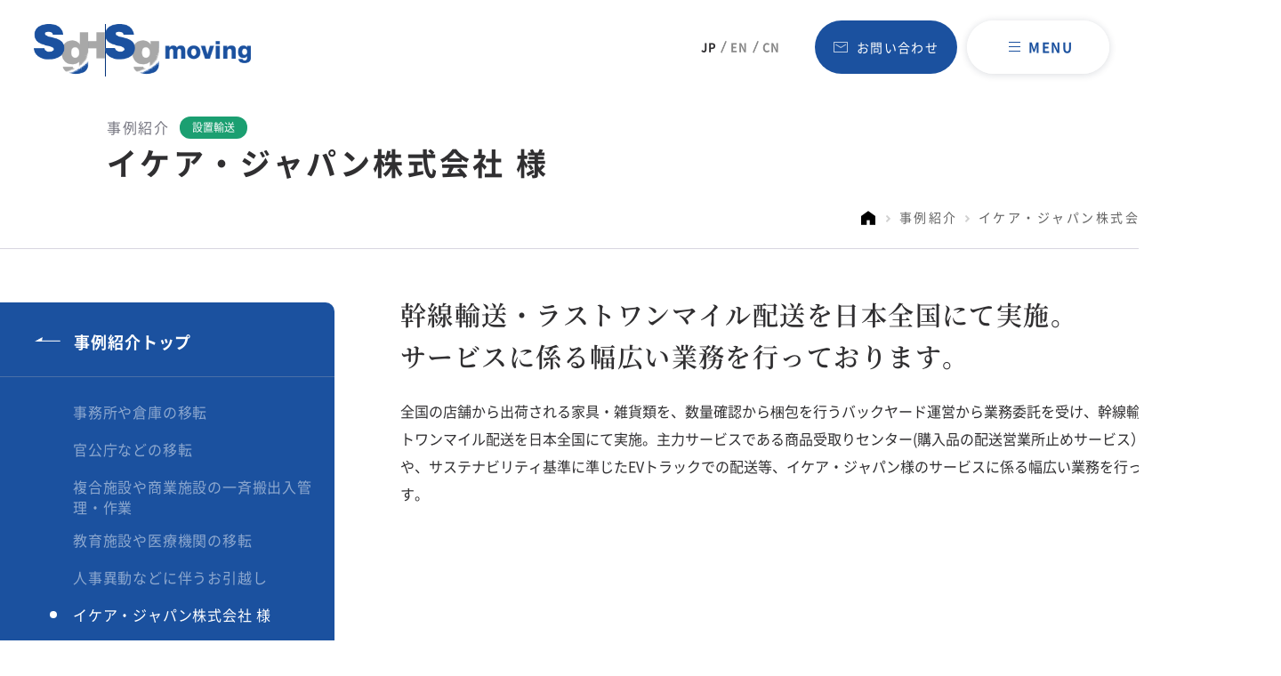

--- FILE ---
content_type: text/html; charset=UTF-8
request_url: https://www.sagawa-mov.co.jp/case/setting02/
body_size: 5087
content:
<!doctype html>
<html lang="ja">
<head>
<meta charset="utf-8">
<meta name="format-detection" content="telephone=no">
<meta http-equiv="X-UA-Compatible" content="IE=edge">
<meta name="description" content="イケア・ジャパン株式会社 様の事例紹介ページです。">
<meta property="og:locale" content="ja_JP">
<meta property="og:type" content="website">
<meta property="og:url" content="https://www.sagawa-mov.co.jp/case/setting02/">
<meta property="og:site_name" content="SGムービング株式会社＜SGホールディングスグループ＞">
<meta property="og:image" content="/img/ogp/og_image_sgmv.jpg">
<meta property="twitter:card" content="summary_large_image">
<link rel="shortcut icon" href="/img/common/favicon.ico">
<link rel="apple-touch-icon" sizes="192x192" href="/img/ogp/touch-icon.png">
<title>イケア・ジャパン株式会社 様｜事例紹介｜SGムービング株式会社＜SGホールディングスグループ＞</title>
<link rel="stylesheet" type="text/css" href="/css/common_home.css">
<link rel="stylesheet" type="text/css" href="/css/case_ex007.css">
<link rel="stylesheet" type="text/css" href="/css/case_setting02.css">
<script src="/js/head.js"></script>
<script src="https://d.shutto-translation.com/trans.js?id=9363"></script><!-- Global site tag (gtag.js) - Google Analytics -->
<script async src="https://www.googletagmanager.com/gtag/js?id=G-Y9GGCN8FE4"></script>
<script>
  window.dataLayer = window.dataLayer || [];
  function gtag(){dataLayer.push(arguments);}
  gtag('js', new Date());

  gtag('config', 'G-Y9GGCN8FE4');
</script>
</head>
<body>
<!-- Google tag (gtag.js) -->
<script async src="https://www.googletagmanager.com/gtag/js?id=G-RSLB456E44"></script>
<script>
  window.dataLayer = window.dataLayer || [];
  function gtag(){dataLayer.push(arguments);}
  gtag('js', new Date());
  gtag('config', 'G-RSLB456E44');
</script>

<div id="container">
	<div id="gHeader" class="on">

<header id="gHeaderItems">
		<div class="hBox">
			<div class="logo">
					<span class="logo-blue">
						<a href="https://www.sg-hldgs.co.jp/" target="_blank"><img src="/img/common/logo-sgh.png" alt="SGホールディングス" class=""></a>
						<span class="logo-line"></span>
						<a href="/"><img src="/img/common/logo-sgmv.png" alt="SGmoving" class=""></a>
					</span>

					<span class="logo-white">
						<a href="https://www.sg-hldgs.co.jp/" target="_blank"><img src="/img/common/logo-sgh-white.png" alt="SGホールディングス" class=""></a>
						<span class="logo-line"></span>
						<a href="/"><img src="/img/common/logo-sgmv-white.png" alt="SGmoving" class=""></a>					
					</span>
			</div>
			<div class="rBox">
				<nav id="gNavi">
					<ul class="hLinkList">
						<li><a href="/corporate/"><span>私たちについて</span></a>
							<div class="bgBox bgBox01">
								<div class="area">
									<div class="close"><img src="/img/common/close.png" alt="close"></div>
									<div class="pho"><img src="/img/common/photo02.jpg" alt=""></div>
									<div class="txtBox">
										<ul class="bgLinkList">
											<li><a href="/corporate/">私たちについて<span>ABOUT US</span></a>
												<ul class="bgLinkList01">
													<!-- <li><a href="/corporate/message/">社長ご挨拶</a></li>	 -->
													<li><a href="/corporate/profile/">会社概要</a></li>
													<li><a href="/corporate/office/">事業所一覧</a></li>
													<li><a href="/corporate/vision/">ビジョン</a></li>
													<li><a href="/corporate/quality/">品質と信頼</a></li>
													<li><a href="/sustainability/">サステナビリティ</a></li>
													<li><a href="https://www.sg-hldgs.co.jp/company/philosophy/" target="_blank">企業理念・行動憲章</a></li>
													<li><a href="/corporate/pdf/Basic-Internal-Control-Policy.pdf">内部統制基本方針</a></li>
												</ul>
											</li>
										</ul>
									</div>
								</div>
							</div>
						</li>
						<li><a href="/service/"><span>事業案内</span></a>
							<div class="bgBox">
								<div class="area">
									<div class="close"><img src="/img/common/close.png" alt="close"></div>
									<div class="pho"><img src="/img/common/photo01.jpg" alt=""></div>
									<div class="txtBox">
										<ul class="bgLinkList">
											<li><a href="/service/">事業案内<span>OUR SERVICE</span></a>
												<ul class="bgLinkUl">
													<li><a href="/service/#moving">移転・引越</a>
														<ul class="bgLinkList01">
															<li><a href="/service/moving/transfer/">オフィスや施設などの移転</a></li>
															<li><a href="/service/moving/relocate/">転勤サポート</a></li>
															<li><a href="/service/moving/opening/">開業前搬入</a></li>
															<li><a href="/service/moving/mansion/">マンション一斉入居</a></li>
															<li><a href="/service/moving/individual/">個人引越</a></li>
															<li><a href="/service/moving/furniture/">内装工事</a></li>
															<li><a href="/service/moving/support/">暮らしのサポート関連</a></li>
														</ul>
													</li>
													<li><a href="/service/#install">設置輸送</a>
														<ul class="bgLinkList01">
															<li><a href="/service/install/setting/">家具・家電設置サービス、その他設置</a></li>
															<li><a href="/service/install/conditioner/">エアコン取付工事</a></li>
															<li><a href="/service/install/ev/">EV充電設備設置工事</a></li>
															<li><a href="/service/install/led-light/">LED照明交換工事</a></li>
															<li><a href="/service/install/warranty/">延長保証支援サービス</a></li>
														</ul>
													</li>
													<li><a href="/service/#reverse-logistics">静脈物流</a>
														<ul class="bgLinkList01">
															<li><a href="/service/reverse-logistics/sg-ecope/">廃棄物マネジメントサービス</a></li>
															<!--<li><a href="/service/reverse-logistics/sg-ark/">家電リサイクル収集運搬</a></li>-->
															<li><a href="/service/reverse-logistics/sg-ark/">家電リサイクル収集運搬</a></li>
															<li><a href="/service/reverse-logistics/battery/">蓄電池回収</a></li>
															<li><a href="/service/reverse-logistics/document/">機密文書回収サービス</a></li>
														</ul>
													</li>
													<li><a href="/service/#delivery">輸送・配送</a>
														<ul class="bgLinkList01">
															<li><a href="/service/delivery/technical/">精密機器・重量物輸送</a></li>
															<li><a href="/service/delivery/charter/">チャーター輸送</a></li>
															<li><a href="/service/delivery/art/">美術品輸送</a></li>
															<li><a href="/service/delivery/event/">イベント・トータルサポート</a></li>
															<li><a href="/service/delivery/travel/">旅客手荷物輸送</a></li>
														</ul>
													</li>
												</ul>
											</li>
										</ul>
									</div>
								</div>
							</div>
						</li>
						<li><a href="/case/"><span>事例紹介</span></a>
							<div class="bgBox bgBox02">
								<div class="area">
									<div class="close"><img src="/img/common/close.png" alt="close"></div>
									<div class="pho"><img src="/img/common/photo03.jpg" alt=""></div>
									<div class="txtBox">
										<ul class="bgLinkList">
											<li><a href="/case/">事例紹介<span>SOLUTION</span></a>
												<ul class="bgLinkUl">
													<li>
														<ul class="bgLinkList01">
															<li><a href="/case/moving01/">官公庁の移転</a></li>
															<li><a href="/case/moving02/">特殊性の高い施設の移転</a></li>
															<li><a href="/case/moving03/">事務所や物流倉庫の移転</a></li>
															<li><a href="/case/moving04/">商業施設の開業前搬入</a></li>
															<li><a href="/case/moving05/">転勤に伴うお引越</a></li>
														</ul>
													</li>
													<li>
														<ul class="bgLinkList01">
															<li><a href="/case/setting01/">株式会社ジャパネットたかた 様</a></li>
															<li><a href="/case/setting02/">イケア・ジャパン株式会社 様</a></li>
															<li><a href="/case/setting03/">株式会社 DINOS CORPORATION 様</a></li>
															<li><a href="/case/reverselogistics01/">賃貸管理会社様へのご提案</a></li>
															<li><a href="/case/reverselogistics02/">自治体向けへの家電４品目回収</a></li>
														</ul>
													</li>
													<li>
														<ul class="bgLinkList01">
															<li><a href="/case/reverselogistics03/">SG-ECOPE 運用事例</a></li>
															<li><a href="/case/solution01/">美術品輸送</a></li>
															<li><a href="/case/solution02/">SG-WONDERを活用したイベント輸送</a></li>
															<li><a href="/case/solution03/">災害備蓄品保管・輸送</a></li>
															<li><a href="/case/solution04/">動物輸送</a></li>
															<li><a href="/case/solution05/">ルート輸送</a></li>
															<li><a href="/case/solution06/">テクニカル輸送</a></li>
														</ul>
													</li>
												</ul>
											</li>
										</ul>
									</div>
								</div>
							</div>
						</li>
						<li><a href="/careers/"><span>採用情報</span></a></li>
						<li><a href="/news/"><span>ニュース</span></a></li>
					</ul>
				</nav>
				<ul class="lanList">
					<li class=""><a data-stt-changelang="ja" href="?stt_lang=ja" data-stt-active data-stt-ignore>JP</a></li>
					<li class=""><a data-stt-changelang="en" href="?stt_lang=en" data-stt-ignore>EN</a></li>
					<li class=""><a data-stt-changelang="zh-CN" href="?stt_lang=zh-CN" data-stt-ignore>CN</a></li>
				</ul>
				<div class="hBtn"><a href="/contact/"><span>お問い合わせ</span></a></div>
			</div>
		</div>
	</header>
	<div class="cover"></div>
	<div class="menu on"><span class="txt"><span class="line"></span><span class="line"></span><span class="line"></span><small class="txt01">MENU</small><small class="txt02">CLOSE</small></span></div>
	<div class="menuBox">
		<div class="inner">
			<ul class="mLinkList">
				<li>
					<ul class="linkList">
						<li class="down"><a href="/service/">事業案内<span>OUR SERVICE</span></a>
							<ul class="linkUl linkUl02">
								<li class="list01"><a href="/service" class="link sp">事業案内トップ</a><a href="/service/#moving">移転・引越</a>
									<ul class="linkList01">
										<li><a href="/service/moving/transfer/">オフィスや施設などの移転</a></li>
										<li><a href="/service/moving/relocate/">転勤サポート</a></li>
										<li><a href="/service/moving/opening/">開業前搬入</a></li>
										<li><a href="/service/moving/mansion/">マンション一斉入居</a></li>
										<li><a href="/service/moving/individual/">個人引越</a></li>
										<li><a href="/service/moving/furniture/">内装工事</a></li>
										<li><a href="/service/moving/support/">暮らしのサポート関連</a></li>
										<li><a href="/service/moving/ev/">EV充電設備設置工事</a></li>
										<li><a href="/service/moving/led-light/">LED照明交換工事</a></li>
									</ul>
								</li>
								<li class="list02"><a href="/service/#install">設置輸送</a>
									<ul class="linkList01">
										<li><a href="/service/install/setting/">家具・家電設置サービス、その他設置</a></li>
										<li><a href="/service/install/conditioner/">エアコン取付工事</a></li>
										<li><a href="/service/install/warranty/">延長保証支援サービス</a></li>
									</ul>
								</li>
								<li class="list04"><a href="/service/#reverse-logistics">静脈物流</a>
									<ul class="linkList01">
										<li><a href="/service/reverse-logistics/sg-ecope/">廃棄物マネジメントサービス</a></li>
										<li><a href="/service/reverse-logistics/sg-ark/">家電リサイクル収集運搬</a></li>
										<li><a href="/service/reverse-logistics/battery/">蓄電池回収</a></li>
										<li><a href="/service/reverse-logistics/document/">機密文書回収サービス</a></li>
									</ul>
								</li>
								<li class="list03"><a href="/service/#delivery">輸送・配送</a>
									<ul class="linkList01">
										<li><a href="/service/delivery/technical/">精密機器・重量物輸送</a></li>
										<li><a href="/service/delivery/charter/">チャーター輸送</a></li>
										<li><a href="/service/delivery/art/">美術品輸送</a></li>
										<li><a href="/service/delivery/event/">イベント・トータルサポート</a></li>
										<li><a href="/service/delivery/travel/">旅客手荷物輸送</a></li>
										<li><a href="/service/delivery/transportation/">その他の付加価値</a></li>
									</ul>
								</li>
							</ul>
						</li>
					</ul>
				</li>
			<li>
					<ul class="linkList">
						<li class="down"><a href="/corporate/">私たちについて<span>ABOUT US</span></a>
							<ul class="linkUl">
								<li><a href="/corporate/" class="link sp">私たちについてトップ</a>
									<ul class="linkList01">
										<!-- <li><a href="/corporate/message/">社長ご挨拶</a></li>	 -->
										<li><a href="/corporate/profile/">会社概要</a></li>
										<li><a href="/corporate/office/">事業所一覧</a></li>
										<li><a href="/corporate/vision/">ビジョン</a></li>
										<li><a href="/corporate/quality/">品質と信頼</a></li>
										<li><a href="/sustainability/">サステナビリティ</a></li>
										<li><a href="https://www.sg-hldgs.co.jp/company/philosophy/" target="_blank">企業理念・行動憲章</a></li>
										<li><a href="/corporate/pdf/Basic-Internal-Control-Policy.pdf" target="_blank">内部統制基本方針</a></li>
									</ul>
								</li>
							</ul>
						</li>
					</ul>
				</li>
				<li>
					<ul class="linkList">
						<li class="down"><a href="/case/">事例紹介<span>SOLUTION</span></a>
							<ul class="linkUl">
								<li><a href="/case/" class="link sp">事例紹介トップ</a>
									<ul class="linkList01">
										<li><a href="/case/moving03/">事務所や物流倉庫の移転</a></li>
										<li><a href="/case/moving01/">官公庁の移転</a></li>
										<li><a href="/case/moving04/">複合施設や商業施設の一斉搬出入管理・作業</a></li>
										<li><a href="/case/moving02/">教育施設や医療機関の移転</a></li>
										<li><a href="/case/moving05/">人事異動などに伴うお引越し</a></li>
										<li><a href="/case/setting02/">イケア・ジャパン株式会社 様</a></li>
										<li><a href="/case/setting01/">株式会社ジャパネットたかた 様</a></li>
										<li><a href="/case/setting03/">株式会社 DINOS CORPORATION 様</a></li>
										<li><a href="/case/reverselogistics01/">賃貸管理会社様へのご提案</a></li>
										<li><a href="/case/reverselogistics02/">自治体向けへの家電４品目回収</a></li>
										<li><a href="/case/reverselogistics03/">SG-ECOPE 運用事例</a></li>
										<li><a href="/case/solution01/">美術品輸送</a></li>
										<li><a href="/case/solution02/">SG-WONDERを活用したイベント輸送</a></li>
										<li><a href="/case/solution03/">災害備蓄品保管・輸送</a></li>
										<li><a href="/case/solution04/">動物輸送</a></li>
										<li><a href="/case/solution05/">ルート輸送</a></li>
										<li><a href="/case/solution06/">テクニカル輸送</a></li>
									</ul>
								</li>
							</ul>
						</li>
					</ul>
				</li>
				<li>
					<ul class="linkList">
						<li><a href="/careers/">採用情報<span>RECRUIT</span></a></li>
						<li><a href="/partner/">パートナー企業募集<span>PARTNER</span></a></li>
						<li><a href="/news/">ニュース<span>Sgmoving NEWS＆TOPICS</span></a></li>
						<li><a href="/contact/">お問い合わせ<span>CONTACT</span></a></li>
						<li class="sp"><a href="/agreement/">各種約款・届出運賃<span>Terms and Fares</span></a></li>
						<li class="sp"><a href="/privacy-policy/">個人情報保護方針<span>Privacy policy</span></a></li>
						<li class="sp"><a href="/term/">サイトポリシー<span>Site policy</span></a></li>
						<li>
							<ul class="linkUl01">
								<li><a href="/agreement/">各種約款・届出運賃</a></li>
								<li><a href="/privacy-policy/">個人情報保護方針</a></li>
								<li><a href="/term/">サイトポリシー</a></li>
							</ul>
						</li>
					</ul>
				</li>
			</ul>
			<div class="btmBox">
				<p class="title">PickUp Contents</p>
				<ul class="bannerList">
					<li><a href="/service/reverse-logistics/sg-ecope/"><img src="/img/common/banner_sg-ecope.png" alt="SG-ECOPE"></a></li>
					<li><a href="/service/reverse-logistics/sg-ark/"><img src="/img/common/banner_sg-ark.png" alt="SG-ARK"></a></li>
					<li><a href="/service/install/ev/"><img src="/img/common/banner_ev.png" alt="EV・PHV充電設備設置"></a></li>
					<li><a href="/service/install/led-light/"><img src="/img/common/banner_led.png" alt="LED照明工事"></a></li>
				</ul>
				<p class="text">&copy; SG Moving Co.,Ltd. All Rights Reserved.</p>
			</div>
		</div>
	</div>

</div>    <main id="main" role="main">
		<div class="pageTitle">
			<div class="comBox">
				<p class="topLead"><span>事例紹介<small class="cor02">設置輸送</small></span>イケア・ジャパン株式会社 様</p>
				<ul id="pagePath">
					<li><a href="/"><img class="home" src="/img/common/icon54.jpg" alt=""></a></li>
					<li><a href="/case/">事例紹介</a></li>
					<li>イケア・ジャパン株式会社 様</li>
				</ul>
			</div>
		</div>
		<div class="mainBox">
			<article id="conts" class="setting02">
				<div class="titleBox fadeInUp">
					<h1 class="headLine02 head01">幹線輸送・ラストワンマイル配送を日本全国にて実施。<br class="pc">サービスに係る幅広い業務を行っております。</h1>
				</div>
				<p class="text01 fadeInUp">全国の店舗から出荷される家具・雑貨類を、数量確認から梱包を行うバックヤード運営から業務委託を受け、幹線輸送・ラストワンマイル配送を日本全国にて実施。主力サービスである商品受取りセンター(購入品の配送営業所止めサービス）の運営や、サステナビリティ基準に準じたEVトラックでの配送等、イケア・ジャパン様のサービスに係る幅広い業務を行っております。</p>
				<ul class="imgList threeCollumn fadeInUp">
					<li><img src="/img/case/setting02/photo01.jpg" alt="幹線輸送・ラストワンマイル配送を日本全国にて実施。"></li>
					<li><img src="/img/case/setting02/photo02.jpg" alt="幹線輸送・ラストワンマイル配送を日本全国にて実施。"></li>
					<li><img src="/img/case/setting02/photo03.jpg" alt="幹線輸送・ラストワンマイル配送を日本全国にて実施。"></li>
				</ul>
				<h2 class="headLine03 fadeInUp">クライアント概要</h2>
				<div class="imgBox fadeInUp">
				<!--<div class="photoBox"><img src="/img/case/setting02/logo01.png" width="210" alt="Japanet"></div>-->
					<div class="textBox">
						<h3>イケア・ジャパン株式会社（英: IKEA JAPAN K.K.）</h3>
						<dl>
							<dt>所在地</dt>
							<dd>〒273-0012<br>
							千葉県船橋市浜町2-3-30 5階</dd>
							<dt>事業内容</dt>
							<dd>日本国内では、イケアストア（大型店舗）を10店舗・都心型店舗を3店舗、オンラインストアを展開。<br>ホームファニッシング製品（家具・生活雑貨）、食料品および飲料の輸入・販売。<br>イケアのフランチャイズグループの中で最大の小売業者であるIngkaグループに属する。</dd>
						</dl>
					</div>
				</div>
			</article>
			<aside id="sideBar">
	<div class="sideBox">
		<div class="back"><a href="/case/">事例紹介トップ</a></div>
		<ul class="sNavi">
			<li><a href="/case/moving03/">事務所や倉庫の移転</a></li>
			<li><a href="/case/moving01/">官公庁などの移転</a></li>
			<li><a href="/case/moving04/">複合施設や商業施設の一斉搬出入管理・作業</a></li>
			<li><a href="/case/moving02/">教育施設や医療機関の移転</a></li>
			<li><a href="/case/moving05/">人事異動などに伴うお引越し</a></li>
			<li><a href="/case/setting02/">イケア・ジャパン株式会社 様</a></li>
			<li><a href="/case/setting01/">株式会社ジャパネットたかた 様</a></li>
			<li><a href="/case/setting03/">株式会社 DINOS CORPORATION 様</a></li>
			<li><a href="/case/reverselogistics01/">賃貸管理会社様へのご提案</a></li>
			<li><a href="/case/reverselogistics02/">自治体向け家電4品目回収サポート</a></li>
			<li><a href="/case/reverselogistics03/">SG-ECOPE 運用事例</a></li>
			<li><a href="/case/solution01/">美術品輸送</a></li>
			<li><a href="/case/solution02/">SG-WONDERを活用したイベント輸送</a></li>
			<li><a href="/case/solution03/">災害備蓄品保管・輸送</a></li>
			<li><a href="/case/solution04/">動物輸送</a></li>
            <li><a href="/case/solution05/">ルート輸送</a></li>
			<li><a href="/case/solution06/">テクニカル輸送</a></li>
        </ul>
	</div>
</aside>		</div>
				<div class="comContactUs">
			<div class="comBox">
				<p class="title"><span>CONTACT US</span>お見積りもお気軽にご相談ください</p>
				<div class="subBox">
					<p class="tel"><a href="tel:0570056006">0570-056-006</a>（受付時間：9時～18時）</p>
					<div class="btn"><a href="/contact/"><span>お問い合わせ・お申し込み</span></a></div>
				</div>
			</div>
		</div>    </main>
	    <footer id="gFooter">
		<div class="fBtmBox">
			<div class="fPho"><img src="/img/common/f_photo02.png" alt=""></div>
			<div class="fBox">
				<div class="pageTop"><a href="#container"><span>TOP</span><svg viewBox="0 0 100 100"><circle cx="50%" cy="50%" r="49"></circle></svg></a></div>
				<ul class="fBtmUl">
					<li><a href="/corporate/profile/">会社概要</a></li>
					<li><a href="/corporate/office/">事業所一覧</a></li>
					<li><a href="/agreement/">各種約款</a></li>
					<li><a href="/privacy-policy/">個人情報保護方針</a></li>
					<li><a href="/term/">サイトポリシー</a></li>
				</ul>
				<address class="copyright">&copy; SG Moving Co.,Ltd. All Rights Reserved.</address>
			</div>
		</div>
	</footer></div>
<script src="/js/jquery-3.6.0.min.js"></script> 
<script src="/js/pace.min.js"></script>
<script src="/js/common_home.js"></script><script src="/js/sidebar.js"></script>
<script>
	$(function(){
		$('#gHeader .hBox #gNavi .hLinkList > li').eq(2).addClass('current');
	})
</script>
</body>
</html>

--- FILE ---
content_type: text/css
request_url: https://www.sagawa-mov.co.jp/css/common_home.css
body_size: 13196
content:
html,body,div,span,applet,object,iframe,h1,h2,h3,h4,h5,h6,p,blockquote,pre,a,abbr,acronym,address,big,cite,code,del,dfn,em,font,img,ins,kbd,q,s,samp,small,strike,strong,sub,sup,tt,var,b,u,i,center,dl,dt,dd,ol,ul,li,fieldset,form,label,legend,table,caption,tbody,tfoot,thead,tr,th,td{margin:0;padding:0;background:rgba(0,0,0,0);border:0;outline:0;font-size:1em}html{font-size:62.5%}body,table,input,textarea,select,option{font-family:"Noto Sans JP",sans-serif}article,aside,canvas,details,figcaption,figure,footer,header,hgroup,menu,nav,section,summary{display:block}ol,ul{list-style:none}blockquote,q{quotes:none}:focus{outline:0}ins{text-decoration:none}del{text-decoration:line-through}img{vertical-align:middle;max-width:100%}a{color:#302f31;text-decoration:none;-webkit-transition:.3s;transition:.3s}a:link{color:#302f31}a:visited{color:#302f31}a:active{color:#302f31}a:hover{color:#302f31}@media all and (max-width: 896px){a:hover{opacity:1 !important}a:hover img{opacity:1 !important}}*{-webkit-box-sizing:border-box;box-sizing:border-box}body{min-width:1440px;color:#302f31;line-height:1.87;font-size:1.5rem;-webkit-font-smoothing:antialiased;-moz-text-size-adjust:none;-ms-text-size-adjust:none;text-size-adjust:none;-webkit-text-size-adjust:none;background:#fff}body.fixed{position:fixed;width:100%;left:0;height:100%}@media all and (max-width: 896px){body{min-width:inherit;font-size:1.4rem}body.fixed{position:fixed;width:100%}}#container{text-align:left;position:relative}#main{display:block}a[href^="tel:"]{cursor:default;pointer-events:none}@media all and (max-width: 896px){a[href^="tel:"]{cursor:pointer;pointer-events:auto}}@media all and (min-width: 897px){.sp{display:none !important}}@media all and (max-width: 896px){.pc{display:none !important}}@font-face{font-family:"Noto Serif JP";font-weight:200;src:url("/fonts/NotoSerifJP-ExtraLight.woff2") format("woff2"),url("/fonts/NotoSerifJP-ExtraLight.woff") format("woff"),url("/fonts/NotoSerifJP-ExtraLight.otf") format("opentype")}@font-face{font-family:"Noto Serif JP";font-weight:300;src:url("/fonts/NotoSerifJP-Light.woff2") format("woff2"),url("/fonts/NotoSerifJP-Light.woff") format("woff"),url("/fonts/NotoSerifJP-Light.otf") format("opentype")}@font-face{font-family:"Noto Serif JP";font-weight:400;src:url("/fonts/NotoSerifJP-Regular.woff2") format("woff2"),url("/fonts/NotoSerifJP-Regular.woff") format("woff"),url("/fonts/NotoSerifJP-Regular.otf") format("opentype")}@font-face{font-family:"Noto Serif JP";font-weight:500;src:url("/fonts/NotoSerifJP-Medium.woff2") format("woff2"),url("/fonts/NotoSerifJP-Medium.woff") format("woff"),url("/fonts/NotoSerifJP-Medium.otf") format("opentype")}@font-face{font-family:"Noto Serif JP";font-weight:600;src:url("/fonts/NotoSerifJP-SemiBold.woff2") format("woff2"),url("/fonts/NotoSerifJP-SemiBold.woff") format("woff"),url("/fonts/NotoSerifJP-SemiBold.otf") format("opentype")}@font-face{font-family:"Noto Serif JP";font-weight:700;src:url("/fonts/NotoSerifJP-Bold.woff2") format("woff2"),url("/fonts/NotoSerifJP-Bold.woff") format("woff"),url("/fonts/NotoSerifJP-Bold.otf") format("opentype")}@font-face{font-family:"Noto Serif JP";font-weight:900;src:url("/fonts/NotoSerifJP-Black.woff2") format("woff2"),url("/fonts/NotoSerifJP-Black.woff") format("woff"),url("/fonts/NotoSerifJP-Black.otf") format("opentype")}@font-face{font-family:"Noto Sans JP";font-weight:100;src:url("/fonts/NotoSansJP-Thin.woff2") format("woff2"),url("/fonts/NotoSansJP-Thin.woff") format("woff"),url("/fonts/NotoSansJP-Thin.otf") format("opentype")}@font-face{font-family:"Noto Sans JP";font-weight:300;src:url("/fonts/NotoSansJP-Light.woff2") format("woff2"),url("/fonts/NotoSansJP-Light.woff") format("woff"),url("/fonts/NotoSansJP-Light.otf") format("opentype")}@font-face{font-family:"Noto Sans JP";font-weight:400;src:url("/fonts/NotoSansJP-Regular.woff2") format("woff2"),url("/fonts/NotoSansJP-Regular.woff") format("woff"),url("/fonts/NotoSansJP-Regular.otf") format("opentype")}@font-face{font-family:"Noto Sans JP";font-weight:700;src:url("/fonts/NotoSansJP-Bold.woff2") format("woff2"),url("/fonts/NotoSansJP-Bold.woff") format("woff"),url("/fonts/NotoSansJP-Bold.otf") format("opentype")}@font-face{font-family:"Noto Sans JP";font-weight:900;src:url("/fonts/NotoSansJP-Black.woff2") format("woff2"),url("/fonts/NotoSansJP-Black.woff") format("woff"),url("/fonts/NotoSansJP-Black.otf") format("opentype")}@font-face{font-family:"Mukta";font-weight:200;src:url("/fonts/Mukta-ExtraLight.woff2") format("woff2"),url("/fonts/Mukta-ExtraLight.woff") format("woff"),url("/fonts/Mukta-ExtraLight.ttf") format("truetype")}@font-face{font-family:"Mukta";font-weight:300;src:url("/fonts/Mukta-Light.woff2") format("woff2"),url("/fonts/Mukta-Light.woff") format("woff"),url("/fonts/Mukta-Light.ttf") format("truetype")}@font-face{font-family:"Mukta";font-weight:400;src:url("/fonts/Mukta-Regular.woff2") format("woff2"),url("/fonts/Mukta-Regular.woff") format("woff"),url("/fonts/Mukta-Regular.ttf") format("truetype")}@font-face{font-family:"Mukta";font-weight:500;src:url("/fonts/Mukta-Medium.woff2") format("woff2"),url("/fonts/Mukta-Medium.woff") format("woff"),url("/fonts/Mukta-Medium.ttf") format("truetype")}@font-face{font-family:"Mukta";font-weight:600;src:url("/fonts/Mukta-SemiBold.woff2") format("woff2"),url("/fonts/Mukta-SemiBold.woff") format("woff"),url("/fonts/Mukta-SemiBold.ttf") format("truetype")}@font-face{font-family:"Mukta";font-weight:700;src:url("/fonts/Mukta-Bold.woff2") format("woff2"),url("/fonts/Mukta-Bold.woff") format("woff"),url("/fonts/Mukta-Bold.ttf") format("truetype")}@font-face{font-family:"Mukta";font-weight:800;src:url("/fonts/Mukta-ExtraBold.woff2") format("woff2"),url("/fonts/Mukta-ExtraBold.woff") format("woff"),url("/fonts/Mukta-ExtraBold.ttf") format("truetype")}@font-face{font-family:"Open Sans";font-weight:300;src:url("/fonts/OpenSans-Light.woff2") format("woff2"),url("/fonts/OpenSans-Light.woff") format("woff"),url("/fonts/OpenSans-Light.ttf") format("truetype")}@font-face{font-family:"Open Sans";font-style:italic;font-weight:300;src:url("/fonts/OpenSans-LightItalic.woff2") format("woff2"),url("/fonts/OpenSans-LightItalic.woff") format("woff"),url("/fonts/OpenSans-LightItalic.ttf") format("truetype")}@font-face{font-family:"Open Sans";font-weight:400;src:url("/fonts/OpenSans-Regular.woff2") format("woff2"),url("/fonts/OpenSans-Regular.woff") format("woff"),url("/fonts/OpenSans-Regular.ttf") format("truetype")}@font-face{font-family:"Open Sans";font-style:italic;font-weight:400;src:url("/fonts/OpenSans-Italic.woff2") format("woff2"),url("/fonts/OpenSans-Italic.woff") format("woff"),url("/fonts/OpenSans-Italic.ttf") format("truetype")}@font-face{font-family:"Open Sans";font-weight:600;src:url("/fonts/OpenSans-SemiBold.woff2") format("woff2"),url("/fonts/OpenSans-SemiBold.woff") format("woff"),url("/fonts/OpenSans-SemiBold.ttf") format("truetype")}@font-face{font-family:"Open Sans";font-style:italic;font-weight:600;src:url("/fonts/OpenSans-SemiBoldItalic.woff2") format("woff2"),url("/fonts/OpenSans-SemiBoldItalic.woff") format("woff"),url("/fonts/OpenSans-SemiBoldItalic.ttf") format("truetype")}@font-face{font-family:"Open Sans";font-weight:700;src:url("/fonts/OpenSans-Bold.woff2") format("woff2"),url("/fonts/OpenSans-Bold.woff") format("woff"),url("/fonts/OpenSans-Bold.ttf") format("truetype")}@font-face{font-family:"Open Sans";font-style:italic;font-weight:700;src:url("/fonts/OpenSans-BoldItalic.woff2") format("woff2"),url("/fonts/OpenSans-BoldItalic.woff") format("woff"),url("/fonts/OpenSans-BoldItalic.ttf") format("truetype")}@font-face{font-family:"Open Sans";font-weight:800;src:url("/fonts/OpenSans-ExtraBold.woff2") format("woff2"),url("/fonts/OpenSans-ExtraBold.woff") format("woff"),url("/fonts/OpenSans-ExtraBold.ttf") format("truetype")}@font-face{font-family:"Open Sans";font-style:italic;font-weight:800;src:url("/fonts/OpenSans-ExtraBoldItalic.woff2") format("woff2"),url("/fonts/OpenSans-ExtraBoldItalic.woff") format("woff"),url("/fonts/OpenSans-ExtraBoldItalic.ttf") format("truetype")}@font-face{font-family:"Roboto";font-weight:100;src:url("/fonts/Roboto-Thin.woff2") format("woff2"),url("/fonts/Roboto-Thin.woff") format("woff"),url("/fonts/Roboto-Thin.ttf") format("truetype")}@font-face{font-family:"Roboto";font-style:italic;font-weight:100;src:url("/fonts/Roboto-ThinItalic.woff2") format("woff2"),url("/fonts/Roboto-ThinItalic.woff") format("woff"),url("/fonts/Roboto-ThinItalic.ttf") format("truetype")}@font-face{font-family:"Roboto";font-weight:300;src:url("/fonts/Roboto-Light.woff2") format("woff2"),url("/fonts/Roboto-Light.woff") format("woff"),url("/fonts/Roboto-Light.ttf") format("truetype")}@font-face{font-family:"Roboto";font-style:italic;font-weight:300;src:url("/fonts/Roboto-LightItalic.woff2") format("woff2"),url("/fonts/Roboto-LightItalic.woff") format("woff"),url("/fonts/Roboto-LightItalic.ttf") format("truetype")}@font-face{font-family:"Roboto";font-weight:400;src:url("/fonts/Roboto-Regular.woff2") format("woff2"),url("/fonts/Roboto-Regular.woff") format("woff"),url("/fonts/Roboto-Regular.ttf") format("truetype")}@font-face{font-family:"Roboto";font-style:italic;font-weight:400;src:url("/fonts/Roboto-Italic.woff2") format("woff2"),url("/fonts/Roboto-Italic.woff") format("woff"),url("/fonts/Roboto-Italic.ttf") format("truetype")}@font-face{font-family:"Roboto";font-weight:500;src:url("/fonts/Roboto-Medium.woff2") format("woff2"),url("/fonts/Roboto-Medium.woff") format("woff"),url("/fonts/Roboto-Medium.ttf") format("truetype")}@font-face{font-family:"Roboto";font-style:italic;font-weight:500;src:url("/fonts/Roboto-MediumItalic.woff2") format("woff2"),url("/fonts/Roboto-MediumItalic.woff") format("woff"),url("/fonts/Roboto-MediumItalic.ttf") format("truetype")}@font-face{font-family:"Roboto";font-weight:700;src:url("/fonts/Roboto-Bold.woff2") format("woff2"),url("/fonts/Roboto-Bold.woff") format("woff"),url("/fonts/Roboto-Bold.ttf") format("truetype")}@font-face{font-family:"Roboto";font-style:italic;font-weight:700;src:url("/fonts/Roboto-BoldItalic.woff2") format("woff2"),url("/fonts/Roboto-BoldItalic.woff") format("woff"),url("/fonts/Roboto-BoldItalic.ttf") format("truetype")}@font-face{font-family:"Roboto";font-weight:900;src:url("/fonts/Roboto-Black.woff2") format("woff2"),url("/fonts/Roboto-Black.woff") format("woff"),url("/fonts/Roboto-Black.ttf") format("truetype")}@font-face{font-family:"Roboto";font-style:italic;font-weight:900;src:url("/fonts/Roboto-BlackItalic.woff2") format("woff2"),url("/fonts/Roboto-BlackItalic.woff") format("woff"),url("/fonts/Roboto-BlackItalic.ttf") format("truetype")}@font-face{font-family:"beautiful";src:url("/fonts/beautiful-font.woff") format("woff"),url("/fonts/beautiful-font.oft") format("oft")}#gHeader{padding:43px 0;width:100%;position:fixed;left:0;top:0;z-index:9999;-webkit-transition:-webkit-transform .7s cubic-bezier(0.7, 0, 0.3, 1);transition:-webkit-transform .7s cubic-bezier(0.7, 0, 0.3, 1);transition:transform .7s cubic-bezier(0.7, 0, 0.3, 1);transition:transform .7s cubic-bezier(0.7, 0, 0.3, 1), -webkit-transform .7s cubic-bezier(0.7, 0, 0.3, 1)}#gHeader a:hover{text-decoration:none}#gHeader.hide{-webkit-transform:translateY(-200px);transform:translateY(-200px)}@media all and (max-width: 896px){#gHeader{padding:0 !important}}#gHeader #gHeaderItems{height:60px}@media all and (max-width: 896px){#gHeader #gHeaderItems{height:auto}}#gHeader .hBox{padding:0 214px 0 58px;display:-webkit-box;display:-ms-flexbox;display:flex;-webkit-box-align:center;-ms-flex-align:center;align-items:center;-webkit-box-pack:justify;-ms-flex-pack:justify;justify-content:space-between}@media all and (max-width: 896px){#gHeader .hBox{padding:8px 71px 0 20px}}#gHeader .hBox .logo{margin-top:-5px;width:244px;height:52px;position:relative;z-index:9999}@media all and (max-width: 896px){#gHeader .hBox .logo{margin-top:4px;width:150px}}#gHeader .hBox .logo .logo-blue,#gHeader .hBox .logo .logo-white{position:absolute;top:0;left:0;display:-webkit-box;display:-ms-flexbox;display:flex;-webkit-box-orient:horizontal;-webkit-box-direction:normal;-ms-flex-flow:row;flex-flow:row;gap:0 15px;-webkit-transition:all .6s ease;transition:all .6s ease}#gHeader .hBox .logo .logo-blue .logo-line,#gHeader .hBox .logo .logo-white .logo-line{width:1px}@media all and (max-width: 896px){#gHeader .hBox .logo .logo-blue,#gHeader .hBox .logo .logo-white{gap:0 10px;top:50%;-webkit-transform:translateY(-50%);transform:translateY(-50%)}}#gHeader .hBox .logo .logo-blue .logo-line{background-color:#03337b}#gHeader .hBox .logo .logo-white .logo-line{background-color:#fff}#gHeader .hBox .rBox{-webkit-box-align:center;-ms-flex-align:center;align-items:center;display:-webkit-box;display:-ms-flexbox;display:flex}#gHeader .hBox #gNavi{margin-right:58px;display:-webkit-box;display:-ms-flexbox;display:flex;-webkit-box-align:center;-ms-flex-align:center;align-items:center}@media all and (max-width: 896px){#gHeader .hBox #gNavi{display:none}}#gHeader .hBox #gNavi .hLinkList{display:-webkit-box;display:-ms-flexbox;display:flex}#gHeader .hBox #gNavi .hLinkList>li.current a::before{-webkit-transform:scale(1, 1);transform:scale(1, 1)}@media all and (min-width: 897px){#gHeader .hBox #gNavi .hLinkList>li:hover>a::before,#gHeader .hBox #gNavi .hLinkList>li.on>a::before{-webkit-transform:scale(1, 1);transform:scale(1, 1)}}#gHeader .hBox #gNavi .hLinkList>li>a{padding:10px 15px;position:relative;display:block;font-weight:400;letter-spacing:.05em;z-index:10}#gHeader .hBox #gNavi .hLinkList>li>a:hover{text-decoration:none}#gHeader .hBox #gNavi .hLinkList>li>a::before{content:"";position:absolute;left:10%;bottom:0;width:80%;height:2px;background:#0481a2;-webkit-transition:all .3s;transition:all .3s;-webkit-transform:scale(0, 1);transform:scale(0, 1);-webkit-transform-origin:center top;transform-origin:center top}#gHeader .hBox #gNavi .hLinkList>li:last-of-type{margin-right:0}#gHeader .hBox .lanList{margin-right:39px;display:-webkit-box;display:-ms-flexbox;display:flex;position:relative;z-index:9}@media all and (max-width: 896px){#gHeader .hBox .lanList{display:none;position:absolute;right:55px;top:31px}}#gHeader .hBox .lanList li{margin-right:16px}#gHeader .hBox .lanList li:last-of-type{margin-right:0}#gHeader .hBox .lanList li:last-of-type a::before{display:none}#gHeader .hBox .lanList li.on a{color:#fff}#gHeader .hBox .lanList li.on a::after{opacity:1}#gHeader .hBox .lanList a{position:relative;display:block;color:#888;font-size:1.3rem;font-weight:700;letter-spacing:.05em}#gHeader .hBox .lanList a[data-stt-active]{color:#302f31}#gHeader .hBox .lanList a::before{width:7px;height:14px;position:absolute;right:-12px;top:50%;-webkit-transform:translateY(-50%);transform:translateY(-50%);background:url(/img/common/line01.png) no-repeat center center/100% 100%;content:""}#gHeader .hBox .lanList a::after{width:calc(100% - 3px);height:1px;position:absolute;left:0;bottom:-3px;background-color:#fff;content:"";opacity:0;-webkit-transition:.3s;transition:.3s}#gHeader .hBox .hBtn{width:160px;position:relative;z-index:10}@media all and (max-width: 896px){#gHeader .hBox .hBtn{width:63px}}#gHeader .hBox .hBtn a{padding:17px 10px;display:block;position:relative;color:#fff;font-size:1.4rem;font-weight:400;letter-spacing:.1em;text-align:center;border-radius:50px;background-color:#1b519f;outline:none;overflow:hidden}@media all and (max-width: 896px){#gHeader .hBox .hBtn a{padding:17px 2px 4px;height:63px;-webkit-box-sizing:border-box;box-sizing:border-box;font-size:.9rem;border-radius:0;letter-spacing:.05em}}#gHeader .hBox .hBtn a::before{content:"";position:absolute;top:0;left:-75%;width:50%;height:100%;background:-webkit-gradient(linear, left top, right top, from(rgba(255, 255, 255, 0)), to(rgba(255, 255, 255, 0.3)));background:linear-gradient(to right, rgba(255, 255, 255, 0) 0%, rgba(255, 255, 255, 0.3) 100%);-webkit-transform:skewX(-25deg);transform:skewX(-25deg)}@media all and (min-width: 897px){#gHeader .hBox .hBtn a:hover::before{-webkit-animation:shine .7s;animation:shine .7s}}#gHeader .hBox .hBtn a span{padding-left:26px;display:inline-block;vertical-align:top;background:url(/img/common/icon01.png) no-repeat left center/16px auto}@media all and (max-width: 896px){#gHeader .hBox .hBtn a span{padding:20px 0 0;background-position:center top;background-size:19px auto}}#gHeader.header01 .hBox #gNavi .hLinkList a{color:#fff}#gHeader.header01 .hBox .lanList a{color:#888}@media all and (min-width: 897px){#gHeader.header01 .hBox .lanList a:hover{color:#fff}#gHeader.header01 .hBox .lanList a:hover::after{opacity:1}}#gHeader.header01 .logo-blue{opacity:0}#gHeader.header01 .logo-white{opacity:1}#gHeader.on{padding:23px 0 25px;background-color:#fff}@media all and (max-width: 896px){#gHeader.on{padding:0}}#gHeader.on .logo{margin:0 0 0 -20px}@media all and (max-width: 896px){#gHeader.on .logo{margin:2px 0 0}}#gHeader.on .logo .logo-blue{opacity:1}#gHeader.on .logo .logo-white{opacity:0}#gHeader.on .hBox{padding-right:204px}@media all and (max-width: 896px){#gHeader.on .hBox{padding-right:71px}}#gHeader.on .hBox #gNavi{margin-right:40px}#gHeader.on .hBox #gNavi .hLinkList li a{padding:10px 20px;color:#302f31}#gHeader.on .hBox .lanList li.on a{color:#302f31}@media all and (min-width: 897px){#gHeader.on .hBox .lanList li a:hover{color:#302f31}}#gHeader.header02{width:100% !important;height:100% !important;top:0 !important;left:0 !important;overflow:auto;background-color:#1b519f !important;padding-top:23px;scrollbar-width:none;-ms-overflow-style:none}#gHeader.header02::-webkit-scrollbar{display:none}#gHeader.header02 .logo{margin:0px 0 0 -20px}@media all and (max-width: 896px){#gHeader.header02 .logo{margin:-10px 0 0 0}}#gHeader.header02 .logo .logo-blue{opacity:0}#gHeader.header02 .logo .logo-white{opacity:1}@media all and (min-width: 897px){#gHeader.header02 .menu{top:23px;right:33px}}#gHeader.header02.on .logo .img01{opacity:1}#gHeader.header02.on .logo .img02{opacity:0}#gHeader.header02 .hBox{padding-right:194px;height:100%}@media all and (max-width: 896px){#gHeader.header02 .hBox{height:85px}}#gHeader.header02 .hBox #gNavi{display:none}#gHeader.header02 .hBox .lanList{display:-webkit-box;display:-ms-flexbox;display:flex}#gHeader.header02 .hBox .lanList li a{color:#638ac3}#gHeader.header02 .hBox .lanList li a[data-stt-active]{color:#fff}#gHeader.header02 .hBox .lanList li.on a{color:#fff}#gHeader.header02 .hBox .hBtn{display:none}#gHeader .bgBox{display:none;width:100%;max-height:100vh;position:absolute;left:0;top:0;z-index:9;overflow-y:auto}#gHeader .bgBox .area{padding:108px 0 30px;display:-webkit-box;display:-ms-flexbox;display:flex;-webkit-box-pack:justify;-ms-flex-pack:justify;justify-content:space-between}#gHeader .bgBox .close{width:57px;position:absolute;right:31px;top:134px;cursor:pointer}@media all and (min-width: 897px){#gHeader .bgBox .close:hover{opacity:.7}}#gHeader .bgBox .pho{width:35.6%;overflow:hidden}#gHeader .bgBox .pho img{width:100%;height:100%;object-fit:cover;-o-object-fit:cover;font-family:"object-fit: cover;"}#gHeader .bgBox .txtBox{padding:40px 64px 40px;width:64.4%;-webkit-box-sizing:border-box;box-sizing:border-box;background-color:#f2f3f9}#gHeader .bgBox .txtBox .bgLinkList{max-width:711px}#gHeader .bgBox .txtBox .bgLinkList>li::before,#gHeader .bgBox .txtBox .bgLinkList>li::after{display:none}#gHeader .bgBox .txtBox .bgLinkList>li>a{padding:0 30px !important;color:#302f31 !important;display:block;font-size:1.8rem;font-weight:700;letter-spacing:.03em;background:url(/img/common/icon07.png) no-repeat left center/17px auto}#gHeader .bgBox .txtBox .bgLinkList>li>a::before,#gHeader .bgBox .txtBox .bgLinkList>li>a::after{display:none}@media all and (min-width: 897px){#gHeader .bgBox .txtBox .bgLinkList>li>a:hover{opacity:.7}}#gHeader .bgBox .txtBox .bgLinkList>li>a span{display:inline-block;vertical-align:2px;color:#1b519f;font-size:1.2rem;margin-left:17px;font-family:"Mukta",sans-serif}#gHeader .bgBox .txtBox .bgLinkList>li .bgLinkUl{margin-top:-23px;display:-webkit-box;display:-ms-flexbox;display:flex;-ms-flex-wrap:wrap;flex-wrap:wrap;-webkit-box-pack:justify;-ms-flex-pack:justify;justify-content:space-between}#gHeader .bgBox .txtBox .bgLinkList>li .bgLinkUl>li{margin-top:40px;width:calc((100% - 91px)/2)}#gHeader .bgBox .txtBox .bgLinkList>li .bgLinkUl>li::before,#gHeader .bgBox .txtBox .bgLinkList>li .bgLinkUl>li::after{display:none}#gHeader .bgBox .txtBox .bgLinkList>li .bgLinkUl>li>a{padding:10px 0 !important;color:#1b519f !important;display:block;font-size:1.4rem;font-weight:700;line-height:2.21;background:none;border-top:1px solid #4f79b5;border-bottom:1px solid #4f79b5}#gHeader .bgBox .txtBox .bgLinkList>li .bgLinkUl>li>a::before,#gHeader .bgBox .txtBox .bgLinkList>li .bgLinkUl>li>a::after{display:none}@media all and (min-width: 897px){#gHeader .bgBox .txtBox .bgLinkList>li .bgLinkUl>li>a:hover{opacity:.7}}#gHeader .bgBox .txtBox .bgLinkList>li .bgLinkUl>li:first-of-type a,#gHeader .bgBox .txtBox .bgLinkList>li .bgLinkUl>li:nth-of-type(2) a{border-top:none}#gHeader .bgBox .txtBox .bgLinkList>li .bgLinkList01{margin-top:16px}#gHeader .bgBox .txtBox .bgLinkList>li .bgLinkList01 li::before,#gHeader .bgBox .txtBox .bgLinkList>li .bgLinkList01 li::after{display:none}#gHeader .bgBox .txtBox .bgLinkList>li .bgLinkList01 a{padding:0 0 0 16px !important;position:relative;color:#302f31 !important;font-size:1.6rem;font-weight:700;letter-spacing:.03em;line-height:2.13}@media all and (min-width: 897px){#gHeader .bgBox .txtBox .bgLinkList>li .bgLinkList01 a:hover{opacity:.7}}#gHeader .bgBox .txtBox .bgLinkList>li .bgLinkList01 a::after{display:none}#gHeader .bgBox .txtBox .bgLinkList>li .bgLinkList01 a::before{width:7px;height:1px;position:absolute;left:0;top:50%;background-color:#1b519f;content:""}#gHeader .bgBox.bgBox01 .bgLinkList01{max-width:390px;display:-webkit-box;display:-ms-flexbox;display:flex;-ms-flex-wrap:wrap;flex-wrap:wrap;-webkit-box-pack:justify;-ms-flex-pack:justify;justify-content:space-between}#gHeader .bgBox.bgBox01 .bgLinkList01 li{width:calc((100% - 20px)/2)}#gHeader .bgBox.bgBox02 .txtBox .bgLinkList>li .bgLinkUl{margin-top:-43px}#gHeader .bgBox.bgBox02 .txtBox .bgLinkList>li .bgLinkUl>li{width:calc((100% - 65px)/2);-webkit-font-feature-settings:"palt";font-feature-settings:"palt"}@-webkit-keyframes shine{100%{left:125%}}@keyframes shine{100%{left:125%}}.menu{width:160px;position:absolute;right:43px;top:43px;cursor:pointer;z-index:9999;-webkit-transition:-webkit-transform .7s cubic-bezier(0.7, 0, 0.3, 1);transition:-webkit-transform .7s cubic-bezier(0.7, 0, 0.3, 1);transition:transform .7s cubic-bezier(0.7, 0, 0.3, 1);transition:transform .7s cubic-bezier(0.7, 0, 0.3, 1), -webkit-transform .7s cubic-bezier(0.7, 0, 0.3, 1)}.menu.hide{-webkit-transform:translateY(-200px);transform:translateY(-200px)}.menu .txt02{display:none}.menu.open .txt01{display:none}.menu.open .txt02{display:inline}.menu.open .line{width:16px;left:43px;-webkit-transform:translateY(5px) rotate(45deg);transform:translateY(5px) rotate(45deg)}@media all and (max-width: 896px){.menu.open .line{left:24px;-webkit-transform:translateY(6px) rotate(45deg);transform:translateY(6px) rotate(45deg)}}.menu.open .line:nth-of-type(2){opacity:0}.menu.open .line:nth-of-type(3){-webkit-transform:translateY(-5px) rotate(-45deg);transform:translateY(-5px) rotate(-45deg)}@media all and (max-width: 896px){.menu.open .line:nth-of-type(3){-webkit-transform:translateY(-6px) rotate(-45deg);transform:translateY(-6px) rotate(-45deg)}}@media all and (max-width: 896px){.menu{width:62px;right:8px;top:8px}}.menu.on{top:23px;right:33px;border-radius:60px;-webkit-box-shadow:0 1px 8px rgba(17,31,59,.16);box-shadow:0 1px 8px rgba(17,31,59,.16)}@media all and (max-width: 896px){.menu.on{right:8px;top:8px;border-radius:0;-webkit-box-shadow:none;box-shadow:none}}@media all and (min-width: 897px){.menu:hover{opacity:.7}}.menu .txt{padding:16px 10px 16px 38px;display:block;text-align:center;color:#1b519f;font-weight:700;letter-spacing:.1em;border-radius:60px;background-color:#fff}@media all and (max-width: 896px){.menu .txt{padding:39px 10px 5px;font-size:1rem;border-radius:0}}.menu .line{width:13px;height:1px;position:absolute;left:47px;top:24px;background-color:#1b519f;-webkit-transition:.3s;transition:.3s}@media all and (max-width: 896px){.menu .line{width:16px;height:2px;left:24px;top:18px}}.menu .line:nth-of-type(2){top:29px}@media all and (max-width: 896px){.menu .line:nth-of-type(2){top:24px}}.menu .line:nth-of-type(3){top:34px}@media all and (max-width: 896px){.menu .line:nth-of-type(3){top:30px}}.menuBox{padding:0 0 60px;width:100%;height:auto;position:relative;left:0;top:0;z-index:999;-webkit-box-sizing:border-box;box-sizing:border-box;overflow-y:auto;display:none}.menuBox::-webkit-scrollbar{display:none}@media all and (max-width: 896px){.menuBox{padding:0 0 40px;background-color:#1b519f}.menuBox .lanList{display:none;margin-right:39px;display:-webkit-box;display:-ms-flexbox;display:flex;position:absolute;right:54px;top:23px}.menuBox .lanList li{margin-right:16px}.menuBox .lanList li:last-of-type{margin-right:0}.menuBox .lanList li:last-of-type a::before{display:none}.menuBox .lanList li.on a{color:#fff}.menuBox .lanList li.on a::after{opacity:1}.menuBox .lanList a{position:relative;display:block;color:#638ac3;font-size:1.3rem;font-weight:700;letter-spacing:.05em}.menuBox .lanList a::before{width:7px;height:14px;position:absolute;right:-12px;top:50%;-webkit-transform:translateY(-50%);transform:translateY(-50%);background:url(/img/common/line01.png) no-repeat center center/100% 100%;content:""}.menuBox .lanList a::after{width:calc(100% - 3px);height:1px;position:absolute;left:0;bottom:-3px;background-color:#fff;content:"";opacity:0;-webkit-transition:.3s;transition:.3s}}.menuBox .inner{margin:0 auto;padding:0 20px;max-width:1240px}@media all and (max-width: 896px){.menuBox .inner{padding:0;max-width:inherit}}.menuBox .inner .mLinkList{margin:-30px 0 25px;display:-webkit-box;display:-ms-flexbox;display:flex;-ms-flex-wrap:wrap;flex-wrap:wrap;-webkit-box-pack:justify;-ms-flex-pack:justify;justify-content:space-between}@media all and (max-width: 896px){.menuBox .inner .mLinkList{margin-bottom:20px;margin-top:0}}.menuBox .inner .mLinkList::after{width:calc((100% - 106px)/3);content:""}@media all and (max-width: 896px){.menuBox .inner .mLinkList::after{display:none}}.menuBox .inner .mLinkList>li{margin:30px 0 0;width:calc((100% - 106px)/3)}.menuBox .inner .mLinkList>li:first-of-type{width:100%}@media all and (max-width: 896px){.menuBox .inner .mLinkList>li:first-of-type a{border-top:1px solid #4f79b5}}@media all and (max-width: 896px){.menuBox .inner .mLinkList>li:first-of-type{-webkit-box-ordinal-group:3;-ms-flex-order:2;order:2}.menuBox .inner .mLinkList>li:nth-of-type(2){-webkit-box-ordinal-group:2;-ms-flex-order:1;order:1}.menuBox .inner .mLinkList>li:nth-of-type(3){-webkit-box-ordinal-group:4;-ms-flex-order:3;order:3}.menuBox .inner .mLinkList>li:nth-of-type(4){-webkit-box-ordinal-group:5;-ms-flex-order:4;order:4}}@media all and (max-width: 896px){.menuBox .inner .mLinkList>li{margin:0;width:100%}}.menuBox .inner .mLinkList .linkList a{padding:15px 30px;display:block;color:#fff;font-size:1.8rem;font-weight:700;letter-spacing:.03em;background:url(/img/common/icon17.png) no-repeat left center/17px auto;border-bottom:1px solid #4f79b5}@media all and (min-width: 897px){.menuBox .inner .mLinkList .linkList a:hover{opacity:.7}}@media all and (max-width: 896px){.menuBox .inner .mLinkList .linkList a{padding:13px 30px;background-image:none;font-size:1.5rem}}.menuBox .inner .mLinkList .linkList a span{margin-left:20px;display:inline-block;color:#4f89dd;font-size:1.2rem;letter-spacing:.04em;vertical-align:2px;font-family:"Mukta",sans-serif}@media all and (max-width: 896px){.menuBox .inner .mLinkList .linkList a span{margin-left:18px;font-size:1.1rem}}@media all and (max-width: 896px){.menuBox .inner .mLinkList .linkList li>a{background:url(/img/common/icon23.png) no-repeat right 25px center/22px auto}.menuBox .inner .mLinkList .linkList li.down>a{background:url(/img/common/icon25.png) no-repeat right 20px center/25px auto}.menuBox .inner .mLinkList .linkList li.down>a.on{background-image:url(/img/common/icon22.png)}}.menuBox .inner .mLinkList .linkList .linkUl{margin-top:-33px;display:-webkit-box;display:-ms-flexbox;display:flex;-ms-flex-wrap:wrap;flex-wrap:wrap}@media all and (max-width: 896px){.menuBox .inner .mLinkList .linkList .linkUl{margin-top:0;padding:25px 40px 48px;display:block;border-bottom:1px solid #4f79b5;background-color:#124184;display:none}}.menuBox .inner .mLinkList .linkList .linkUl.linkUl02>li{margin:33px 33px 0 0;width:calc((100% - 99px)/4)}@media all and (max-width: 896px){.menuBox .inner .mLinkList .linkList .linkUl.linkUl02>li{margin:0 0 43px;width:auto}}.menuBox .inner .mLinkList .linkList .linkUl li{margin:33px 0 0;width:100%}@media all and (max-width: 896px){.menuBox .inner .mLinkList .linkList .linkUl li{margin:0 0 43px;width:auto}.menuBox .inner .mLinkList .linkList .linkUl li:last-of-type{margin-bottom:0}.menuBox .inner .mLinkList .linkList .linkUl li.list02 a{background-image:url(/img/common/icon13.png)}.menuBox .inner .mLinkList .linkList .linkUl li.list03 a{background-image:url(/img/common/icon14.png)}.menuBox .inner .mLinkList .linkList .linkUl li.list04 a{background-image:url(/img/common/icon15.png)}}.menuBox .inner .mLinkList .linkList .linkUl li:nth-of-type(4n){margin-right:0}.menuBox .inner .mLinkList .linkList .linkUl li a{padding:11px 0;font-size:1.4rem;background-image:none}@media all and (max-width: 896px){.menuBox .inner .mLinkList .linkList .linkUl li a{padding:0 0 0 24px;border:none;background:url(/img/common/icon12.png) no-repeat left center/12px auto}.menuBox .inner .mLinkList .linkList .linkUl li a.link{margin-bottom:13px;padding-left:27px;background:url(/img/common/icon17.png) no-repeat left center/17px auto}}.menuBox .inner .mLinkList .linkList .linkList01{margin-top:16px}@media all and (max-width: 896px){.menuBox .inner .mLinkList .linkList .linkList01{margin-top:6px}}.menuBox .inner .mLinkList .linkList .linkList01 li{margin:0;width:auto;width:auto}.menuBox .inner .mLinkList .linkList .linkList01 li:last-of-type{margin-bottom:0}.menuBox .inner .mLinkList .linkList .linkList01 li a{padding:0 0 0 20px;position:relative;color:#c2d4ef;font-size:1.4rem;font-weight:500;line-height:2.21;background-image:none;border:none}@media all and (max-width: 896px){.menuBox .inner .mLinkList .linkList .linkList01 li a{line-height:2.43;text-decoration:underline;text-underline-offset:.5rem;-webkit-font-feature-settings:"palt";font-feature-settings:"palt";background-image:none !important}}.menuBox .inner .mLinkList .linkList .linkList01 li a::before{width:7px;height:1px;position:absolute;left:3px;top:50%;background-color:#c2d4ef;content:""}.menuBox .inner .mLinkList .linkList .linkUl01{margin-top:20px;display:-webkit-box;display:-ms-flexbox;display:flex;-ms-flex-wrap:wrap;flex-wrap:wrap}.menuBox .inner .mLinkList .linkList li.sp{display: none}@media all and (max-width: 896px){.menuBox .inner .mLinkList .linkList .linkUl01{display:none}.menuBox .inner .mLinkList .linkList li.sp{display: block}}.menuBox .inner .mLinkList .linkList .linkUl01 li{margin:0 44px 0 0;width:auto}.menuBox .inner .mLinkList .linkList .linkUl01 li:last-of-type{margin-right:0}.menuBox .inner .mLinkList .linkList .linkUl01 li a{padding:0;color:#c2d4ef;font-size:1.4rem;font-weight:500;line-height:2.21;border:none;background-image:none}@media all and (max-width: 896px){.menuBox .inner .btmBox{margin:0 20px 0 19px}}.menuBox .inner .btmBox .title{margin-bottom:9px;color:#fff;font-size:1.7rem;font-weight:700;letter-spacing:.03em}@media all and (max-width: 896px){.menuBox .inner .btmBox .title{margin:0 12px 13px}}.menuBox .inner .btmBox .bannerList{margin:-21px 0 43px;display:-webkit-box;display:-ms-flexbox;display:flex;-ms-flex-wrap:wrap;flex-wrap:wrap}@media all and (max-width: 896px){.menuBox .inner .btmBox .bannerList{margin:-16px 0 0;-webkit-box-pack:justify;-ms-flex-pack:justify;justify-content:space-between}}.menuBox .inner .btmBox .bannerList li{margin:21px 21px 0 0;width:calc((100% - 63px)/4)}@media all and (max-width: 896px){.menuBox .inner .btmBox .bannerList li{margin:16px 0 0;width:calc((100% - 12px)/2)}}.menuBox .inner .btmBox .bannerList li:nth-of-type(4n){margin-right:0}.menuBox .inner .btmBox .bannerList li a{display:block}@media all and (min-width: 897px){.menuBox .inner .btmBox .bannerList li a:hover{opacity:.7}}.menuBox .inner .btmBox .text{color:#fff;font-size:1.3rem;font-weight:500;letter-spacing:.03em;text-align:center}@media all and (max-width: 896px){.menuBox .inner .btmBox .text{display:none}}@media(min-width: 897px)and (max-width: 1463px){#gHeader .hBox #gNavi .hLinkList>li{display:none}}#gFooter .tBox{padding:95px 0 105px;position:relative;background-color:#25252b}@media all and (max-width: 896px){#gFooter .tBox{padding:190px 0 115px}}#gFooter .tBox .pageTop.abs{position:absolute;bottom:127px}@media all and (max-width: 896px){#gFooter .tBox .pageTop{width:62px;right:26px;bottom:26px}#gFooter .tBox .pageTop.abs{bottom:26px}}#gFooter .fBox{margin:0 auto;width:1200px}@media all and (max-width: 896px){#gFooter .fBox{width:auto}}#gFooter .fBox .fLogo{margin-bottom:51px;display:-webkit-box;display:-ms-flexbox;display:flex;-webkit-box-orient:horizontal;-webkit-box-direction:normal;-ms-flex-flow:row;flex-flow:row;gap:0 15px;height:50px}@media all and (max-width: 896px){#gFooter .fBox .fLogo{-ms-flex-flow:wrap;flex-flow:wrap;-webkit-box-pack:center;-ms-flex-pack:center;justify-content:center;height:auto;margin-bottom:33px}}#gFooter .fBox .fLogo .logo-line{width:1px;background-color:#fff}#gFooter .fBox .fLogo a{display:block}#gFooter .fBox .fLogo a img{max-height:100%}@media all and (max-width: 896px){#gFooter .fBox .fLogo a{height:45px}}#gFooter .fBox .fLogo .logo-text{padding-left:20px}@media all and (max-width: 896px){#gFooter .fBox .fLogo .logo-text{width:100%;text-align:center;padding:5px 0 0 0}}#gFooter .fBox .fLogo .logo-text img{max-height:100%}@media all and (max-width: 896px){#gFooter .fBox .fLogo .logo-text img{width:65%}}#gFooter .fBox .pageTop{display:none;width:89px;position:fixed;right:36px;bottom:36px;z-index:100}#gFooter .fBox .pageTop.abs{position:absolute;bottom:215px}@media all and (max-width: 896px){#gFooter .fBox .pageTop{width:62px;right:26px;bottom:26px}#gFooter .fBox .pageTop.abs{bottom:26px}}#gFooter .fBox .pageTop a{padding-bottom:15px;height:89px;display:-webkit-box;display:-ms-flexbox;display:flex;-webkit-box-align:end;-ms-flex-align:end;align-items:flex-end;-webkit-box-pack:center;-ms-flex-pack:center;justify-content:center;position:relative;color:#333;font-size:1.1rem;font-weight:700;border-radius:50%;-webkit-box-sizing:border-box;box-sizing:border-box;letter-spacing:.05em;background:#fff url(/img/common/icon16.png) no-repeat center top 22px/4.5px auto}#gFooter .fBox .pageTop a svg{position:absolute;display:block;width:100%;height:100%;top:0;left:0;-webkit-transition:opacity .3s cubic-bezier(0.23, 1, 0.32, 1);transition:opacity .3s cubic-bezier(0.23, 1, 0.32, 1);-webkit-transform:rotate(-90deg);transform:rotate(-90deg);-webkit-backface-visibility:hidden;backface-visibility:hidden;margin:calc(-5/var(--width)*100vw);opacity:0}#gFooter .fBox .pageTop a svg circle{fill:rgba(0,0,0,0);stroke:#333;stroke-width:1px;-webkit-transition:stroke-dashoffset .7s cubic-bezier(0.23, 1, 0.32, 1);transition:stroke-dashoffset .7s cubic-bezier(0.23, 1, 0.32, 1);-webkit-backface-visibility:hidden;backface-visibility:hidden;stroke-dasharray:314px;stroke-dashoffset:314px}#gFooter .fBox .pageTop a::before{position:absolute;content:"";display:block;width:100%;height:100%;border-radius:50%;-webkit-box-sizing:border-box;box-sizing:border-box;top:50%;left:50%;-webkit-transition:all 1.5s cubic-bezier(0.23, 1, 0.32, 1),border .3s ease;transition:all 1.5s cubic-bezier(0.23, 1, 0.32, 1),border .3s ease;-webkit-transform:translate(-50%, -50%);transform:translate(-50%, -50%)}@media all and (max-width: 896px){#gFooter .fBox .pageTop a{height:62px;padding-bottom:8px;background-position:center top 12px;background-image:url(/img/common/icon24.png)}}@media all and (min-width: 897px){#gFooter .fBox .pageTop a:hover::before{width:calc(100% + 10/var(--width)*100vw);height:calc(100% + 10/var(--width)*100vw);opacity:0}#gFooter .fBox .pageTop a:hover svg{opacity:1}#gFooter .fBox .pageTop a:hover svg circle{stroke-dashoffset:0}}#gFooter .fBox .linkBox{display:-webkit-box;display:-ms-flexbox;display:flex;-webkit-box-pack:justify;-ms-flex-pack:justify;justify-content:space-between}@media all and (max-width: 896px){#gFooter .fBox .linkBox{display:block}}#gFooter .fBox .linkBox .fNavi{width:551px;display:-webkit-box;display:-ms-flexbox;display:flex;-ms-flex-wrap:wrap;flex-wrap:wrap;-webkit-box-pack:justify;-ms-flex-pack:justify;justify-content:space-between}@media all and (max-width: 896px){#gFooter .fBox .linkBox .fNavi{width:100%}}#gFooter .fBox .linkBox .fNavi li{margin-top:-2px;width:calc((100% - 29px)/2)}@media all and (max-width: 896px){#gFooter .fBox .linkBox .fNavi li{width:100%}#gFooter .fBox .linkBox .fNavi li.down a{background:url(/img/common/icon25.png) no-repeat right 20px center/25px auto}#gFooter .fBox .linkBox .fNavi li.down a.on{background-image:url(/img/common/icon22.png)}}#gFooter .fBox .linkBox .fNavi li:first-of-type{width:100%}#gFooter .fBox .linkBox .fNavi li:first-of-type a{font-size:1.8rem}@media all and (max-width: 896px){#gFooter .fBox .linkBox .fNavi li:first-of-type a{font-size:1.5rem;border-top:none}}#gFooter .fBox .linkBox .fNavi li:nth-of-type(2) a,#gFooter .fBox .linkBox .fNavi li:nth-of-type(3) a{border-top:1px solid #4b4b4b}@media all and (max-width: 896px){#gFooter .fBox .linkBox .fNavi li:nth-of-type(3) a{border-top:none}}#gFooter .fBox .linkBox .fNavi li.list04 a span{margin-left:5px}@media all and (max-width: 896px){#gFooter .fBox .linkBox .fNavi li:first-of-type{-webkit-box-ordinal-group:3;-ms-flex-order:2;order:2}#gFooter .fBox .linkBox .fNavi li:nth-of-type(2){-webkit-box-ordinal-group:2;-ms-flex-order:1;order:1}#gFooter .fBox .linkBox .fNavi li:nth-of-type(3){-webkit-box-ordinal-group:7;-ms-flex-order:6;order:6}#gFooter .fBox .linkBox .fNavi li:nth-of-type(4){-webkit-box-ordinal-group:4;-ms-flex-order:3;order:3}#gFooter .fBox .linkBox .fNavi li:nth-of-type(5){-webkit-box-ordinal-group:6;-ms-flex-order:5;order:5}#gFooter .fBox .linkBox .fNavi li:nth-of-type(6){-webkit-box-ordinal-group:5;-ms-flex-order:4;order:4}#gFooter .fBox .linkBox .fNavi li:nth-of-type(7){-webkit-box-ordinal-group:7;-ms-flex-order:6;order:6}}#gFooter .fBox .linkBox .fNavi a{padding:10px 0 10px 30px;color:#fff;font-size:1.4rem;font-weight:400;letter-spacing:.03em;display:block;border-bottom:1px solid #4b4b4b;background:url(/img/common/icon11.png) no-repeat left center/17px auto}@media all and (max-width: 896px){#gFooter .fBox .linkBox .fNavi a{padding:12px 40px 12px 30px;font-size:1.5rem;position:relative;background:url(/img/common/icon23.png) no-repeat right 30px center/22px auto}}@media all and (min-width: 897px){#gFooter .fBox .linkBox .fNavi a:hover{opacity:.7}}#gFooter .fBox .linkBox .fNavi a span{margin-left:20px;display:inline-block;color:#4b4b4b;font-size:1.2rem;font-weight:700;letter-spacing:.04em;vertical-align:2px;font-family:"Mukta",sans-serif}@media all and (max-width: 896px){#gFooter .fBox .linkBox .fNavi a span{margin-left:18px;font-size:1.1rem}}#gFooter .fBox .linkBox .fNavi .fLinkList{margin:-20px 0 27px;display:-webkit-box;display:-ms-flexbox;display:flex;-ms-flex-wrap:wrap;flex-wrap:wrap;-webkit-box-pack:justify;-ms-flex-pack:justify;justify-content:space-between}@media all and (max-width: 896px){#gFooter .fBox .linkBox .fNavi .fLinkList{margin:0;padding:23px 40px 50px;display:block;background-color:#000;display:none;border-bottom:1px solid #4b4b4b}}#gFooter .fBox .linkBox .fNavi .fLinkList li{margin-top:20px;width:calc((100% - 29px)/2)}@media all and (max-width: 896px){#gFooter .fBox .linkBox .fNavi .fLinkList li{margin:0 0 42px;width:auto}#gFooter .fBox .linkBox .fNavi .fLinkList li:last-of-type{margin-bottom:0}}#gFooter .fBox .linkBox .fNavi .fLinkList li a{padding:13px 0 13px 20px;font-size:1.4rem;background-image:url(/img/common/icon12.png);background-size:10px auto;border-top:none;background-position:left 2px center}@media all and (max-width: 896px){#gFooter .fBox .linkBox .fNavi .fLinkList li a{padding:0 0 0 23px;background-size:12px auto;border:none}#gFooter .fBox .linkBox .fNavi .fLinkList li a::after{display:none}#gFooter .fBox .linkBox .fNavi .fLinkList li a.link{margin-bottom:15px;padding-left:25px;background:url(/img/common/icon17.png) no-repeat left center/17px auto}}#gFooter .fBox .linkBox .fNavi .fLinkList li.list01>a{background-image:url(/img/common/icon13.png)}#gFooter .fBox .linkBox .fNavi .fLinkList li.list02>a{background-image:url(/img/common/icon14.png)}#gFooter .fBox .linkBox .fNavi .fLinkList li.list03>a{background-image:url(/img/common/icon15.png)}#gFooter .fBox .linkBox .fNavi .fLinkList .fLinkUl{margin-top:16px}@media all and (max-width: 896px){#gFooter .fBox .linkBox .fNavi .fLinkList .fLinkUl{margin-top:6px}}#gFooter .fBox .linkBox .fNavi .fLinkList .fLinkUl li{margin:0 0 5px;width:auto}@media all and (max-width: 896px){#gFooter .fBox .linkBox .fNavi .fLinkList .fLinkUl li{margin:0}}#gFooter .fBox .linkBox .fNavi .fLinkList .fLinkUl li:last-of-type{margin-bottom:0}#gFooter .fBox .linkBox .fNavi .fLinkList .fLinkUl li a{padding:0 0 0 20px;position:relative;font-weight:500;letter-spacing:0;border:none;background-image:none}@media all and (max-width: 896px){#gFooter .fBox .linkBox .fNavi .fLinkList .fLinkUl li a{font-size:1.4rem;line-height:2.43;text-decoration:underline;text-underline-offset:.5rem}}#gFooter .fBox .linkBox .fNavi .fLinkList .fLinkUl li a::before{width:7px;height:1px;position:absolute;left:3px;top:50%;background-color:#fff;content:""}#gFooter .fBox .linkBox .bannerBox .title{margin:0 10px 15px;color:#fff;font-size:1.7rem;font-weight:700}#gFooter .fBox .linkBox .bannerBox .bannerList{margin:-16px 0 59px;display:-webkit-box;display:-ms-flexbox;display:flex;-ms-flex-wrap:wrap;flex-wrap:wrap;-webkit-box-pack:justify;-ms-flex-pack:justify;justify-content:space-between}#gFooter .fBox .linkBox .bannerBox .bannerList li{margin-top:16px;width:calc((100% - 12px)/2)}#gFooter .fBox .linkBox .bannerBox .bannerList li a{display:block}@media all and (min-width: 897px){#gFooter .fBox .linkBox .bannerBox .bannerList li a:hover{text-decoration:underline;text-underline-offset:.5rem}}#gFooter .fBox .linkBox .bannerBox .bannerList li img{width:100%}#gFooter .fBox .linkBox .fRBox{margin:39px -45px 0 0;width:612px}@media all and (max-width: 896px){#gFooter .fBox .linkBox .fRBox{margin:18px 19px 0;width:auto}}#gFooter .fBox .linkBox .fRBox .pho{margin-bottom:28px}@media all and (max-width: 896px){#gFooter .fBox .linkBox .fRBox .pho{margin:0 -19px 28px 0;width:100%}#gFooter .fBox .linkBox .fRBox .pho img{width:100%}}#gFooter .fBox .linkBox .fRBox .text{margin-bottom:27px;color:#fff;font-weight:300;line-height:1.73;letter-spacing:.03em;text-align:center}@media all and (max-width: 896px){#gFooter .fBox .linkBox .fRBox .text{margin:0 10px 33px;font-size:1.4rem;line-height:1.93;text-align:left}}#gFooter .fBox .linkBox .fRBox .comBtn02{margin:0 auto}#gFooter .fBox .linkBox .fRBox .comBtn02 a{padding:13px 20px 14px 10px;color:#fff !important;border-color:#5a585c;background-image:url(/img/common/icon06.png);background-color:#5a585c}#gFooter .fBtmBox{padding:55px 0 38px;position:relative}@media all and (max-width: 896px){#gFooter .fBtmBox{padding:33px 0 36px}}#gFooter .fBtmBox .fPho{width:76px;position:absolute;right:45px;top:26px}#gFooter .fBtmBox .fPho a{display:block}@media all and (min-width: 897px){#gFooter .fBtmBox .fPho a:hover{opacity:.7}}@media all and (max-width: 896px){#gFooter .fBtmBox .fPho{width:52px;right:30px;top:29px}}#gFooter .fBtmBox .fBtmUl{margin-bottom:24px;display:-webkit-box;display:-ms-flexbox;display:flex;-webkit-box-pack:center;-ms-flex-pack:center;justify-content:center}@media all and (max-width: 896px){#gFooter .fBtmBox .fBtmUl{margin:0 0 27px 20px;-ms-flex-wrap:wrap;flex-wrap:wrap;-webkit-box-pack:start;-ms-flex-pack:start;justify-content:flex-start;width:calc(100% - 90px)}}#gFooter .fBtmBox .fBtmUl li{margin:0 20px}@media all and (max-width: 896px){#gFooter .fBtmBox .fBtmUl li{margin:0 10px;line-height:1.7}}#gFooter .fBtmBox .fBtmUl li a{font-size:1.4rem;font-weight:400;letter-spacing:.03em}@media all and (min-width: 897px){#gFooter .fBtmBox .fBtmUl li a:hover{text-decoration:underline;text-underline-offset:.5rem}}@media all and (max-width: 896px){#gFooter .fBtmBox .fBtmUl li a{font-size:1rem}}#gFooter .fBtmBox .copyright{display:block;color:#7b7b7b;font-size:1.2rem;font-style:normal;font-weight:400;letter-spacing:.07em;text-align:center}@media all and (max-width: 896px){#gFooter .fBtmBox .copyright{font-size:1.1rem;letter-spacing:.03em}}.clearfix::after{content:"";display:block;clear:both}.flex,.flexA,.flexB,.flexC{display:-webkit-box;display:-ms-flexbox;display:flex;-ms-flex-wrap:wrap;flex-wrap:wrap}.flexA{-ms-flex-pack:distribute;justify-content:space-around}.flexB{-webkit-box-pack:justify;-ms-flex-pack:justify;justify-content:space-between}.flexC{-webkit-box-pack:center;-ms-flex-pack:center;justify-content:center}.comBox{margin:0 auto;width:1200px}@media all and (max-width: 896px){.comBox{margin:0 30px;width:auto}}@media all and (max-width: 896px){.comBox.comBox02{margin:0 10px}}.bg{width:100%;height:100%;position:absolute;left:0;top:0;background:linear-gradient(135deg, #FF1D5A, #505DB5, #0E6DCC);-webkit-clip-path:polygon(0% 0%, 0% 100%, 13px 100%, 13px 13px, calc(100% - 13px) 13px, calc(100% - 13px) calc(100% - 13px), 13px calc(100% - 13px), 13px 100%, 100% 100%, 100% 0%);clip-path:polygon(0% 0%, 0% 100%, 13px 100%, 13px 13px, calc(100% - 13px) 13px, calc(100% - 13px) calc(100% - 13px), 13px calc(100% - 13px), 13px 100%, 100% 100%, 100% 0%);background-size:200% 200%;z-index:99;pointer-events:none;-webkit-animation:bggradient 4s ease infinite;animation:bggradient 4s ease infinite}@media all and (max-width: 896px){.bg{-webkit-clip-path:polygon(0% 0%, 0% 100%, 8px 100%, 8px 8px, calc(100% - 8px) 8px, calc(100% - 8px) calc(100% - 8px), 8px calc(100% - 8px), 8px 100%, 100% 100%, 100% 0%);clip-path:polygon(0% 0%, 0% 100%, 8px 100%, 8px 8px, calc(100% - 8px) 8px, calc(100% - 8px) calc(100% - 8px), 8px calc(100% - 8px), 8px 100%, 100% 100%, 100% 0%)}}.headLine01{margin-bottom:32px;color:#302f31;font-size:1.7rem;font-weight:400}@media all and (max-width: 896px){.headLine01{margin-bottom:20px;font-size:1.3rem}}.headLine01 span{margin-right:18px;display:inline-block;color:#1b519f;font-size:4rem;font-weight:700;letter-spacing:.04em;vertical-align:-4px;font-family:"Mukta",sans-serif}@media all and (max-width: 896px){.headLine01 span{margin:0 0 -8px;display:block;font-size:2.6rem}}@media all and (max-width: 374px){.headLine01 span{font-size:2.2rem}}.headLine01.head01{margin-bottom:32px;color:#fff}@media all and (max-width: 896px){.headLine01.head01{margin-bottom:17px}}.headLine01.head01 span{margin:0 0 -15px;display:block;color:#fff;letter-spacing:.02em}@media all and (max-width: 896px){.headLine01.head01 span{margin-bottom:-5px}}.headLine01.head02{margin-bottom:45px;text-align:center}@media all and (max-width: 896px){.headLine01.head02{margin-bottom:37px}}.headLine01.head02 span{margin:0 0 -5px;display:block;letter-spacing:.02em}@media all and (max-width: 896px){.headLine01.head02 span{margin-bottom:-9px}}.headLine01.head02 small{margin-right:9px;color:#a8a8a8}.headLine02{font-size:2.9rem;font-weight:600;letter-spacing:.05em;line-height:1.655;font-family:"Noto Serif JP",serif}@media all and (max-width: 896px){.headLine02{margin-bottom:25px;font-size:2.2rem;letter-spacing:.02em}}.headLine03{margin-bottom:25px;padding:8px 20px 7px;font-size:1.9rem;font-weight:700;letter-spacing:.03em;line-height:1.7368;border-left:3px solid #1b519f;background:#f2f3f9}.headLine03 span{font-size:1.3rem}@media all and (max-width: 896px){.headLine03{margin-bottom:25px !important;padding:5px 12px 6px;font-size:1.7rem;font-weight:700;letter-spacing:.02em;line-height:1.6;border-left-width:2px}}.headLine04{margin-bottom:27px;padding:0 0 1px 21px;font-size:2.5rem;letter-spacing:.03em;line-height:1.56;background:url(/img/common/line02.png) no-repeat left top/3px 100%}@media all and (max-width: 896px){.headLine04{margin-bottom:20px;padding:0 0 1px 15px;font-size:2rem;letter-spacing:.02em}}.headLine05{margin-bottom:31px;padding:8px 10px 9px;color:#fff;font-size:2.6rem;font-weight:500;letter-spacing:.03em;text-align:center;background:-webkit-gradient(linear, left top, right top, from(#E52362), color-stop(#624089), to(#1B519F));background:linear-gradient(to right, #E52362, #624089, #1B519F)}@media all and (max-width: 896px){.headLine05{margin-bottom:20px;font-size:1.8rem}}.headLine06{margin-bottom:14px;padding-top:29px;position:relative;font-size:2.8rem;font-weight:500;line-height:1.39;letter-spacing:.03em;border-top:2px solid #d8d6e0}@media all and (max-width: 896px){.headLine06{font-size:1.8rem}}.headLine06::before{width:177px;height:2px;position:absolute;left:0;top:-2px;background:-webkit-gradient(linear, left top, right top, from(#E52362), color-stop(#624089), to(#1B519F));background:linear-gradient(to right, #E52362, #624089, #1B519F);content:""}@media all and (max-width: 896px){.headLine06::before{width:100px}}.headLine07{margin-bottom:31px;padding:7px 0 10px;text-align:center;font-size:2.6rem;font-weight:500;color:#fff;letter-spacing:.03em;background-color:#1b519f}@media all and (max-width: 896px){.headLine07{margin-bottom:20px;padding:7px 0;font-size:2rem}}.headLine08{margin-bottom:30px;padding-bottom:20px;font-size:1.9rem;letter-spacing:.03em;line-height:1.7368;border-bottom:1px solid #d8d6e0}@media all and (max-width: 896px){.headLine08{margin-bottom:20px !important;padding-bottom:10px !important;font-size:1.7rem}}.headLine09{position:absolute;top:-20px;right:0;color:#fff;font-size:12rem;font-weight:700;line-height:1;mix-blend-mode:overlay;font-family:"Mukta",sans-serif}@media all and (max-width: 896px){.headLine09{margin-bottom:30px;position:relative;top:0;right:0;left:0;font-size:3rem;text-align:center;mix-blend-mode:normal}}.headLine10{margin-bottom:30px;padding-bottom:15px;position:relative;color:#fff;font-size:2.8rem;font-weight:500;text-align:center;letter-spacing:.03em}.headLine10::before{width:32px;height:2px;position:absolute;bottom:0;left:50%;-webkit-transform:translateX(-50%);transform:translateX(-50%);background-color:#fff;content:""}@media all and (max-width: 896px){.headLine10{font-size:2.2rem}}.headLine11{margin-bottom:27px;position:relative;padding-bottom:21px;font-size:2.4rem;font-weight:500;line-height:1.5;letter-spacing:.03em}.headLine11::before{width:32px;height:2px;position:absolute;bottom:0;left:0;background:-webkit-gradient(linear, left top, right top, from(#E52362), color-stop(#624089), to(#1B519F));background:linear-gradient(to right, #E52362, #624089, #1B519F);content:""}@media all and (max-width: 896px){.headLine11{font-size:1.8rem}}.comBtn01{width:89px}@media all and (max-width: 896px){.comBtn01{margin:0 auto;width:78px}}.comBtn01 span{padding:5px 5px 20px;display:block;height:89px;position:relative;display:-webkit-box;display:-ms-flexbox;display:flex;-webkit-box-align:center;-ms-flex-align:center;align-items:center;-webkit-box-pack:center;-ms-flex-pack:center;justify-content:center;color:#fff;font-size:1.1rem;font-weight:700;letter-spacing:.05em;border-radius:50%;-webkit-box-sizing:border-box;box-sizing:border-box;background:url(/img/common/icon06.png) no-repeat center bottom 30px/29px auto}.comBtn01 span svg{position:absolute;display:block;width:100%;height:100%;top:0;left:0;-webkit-transition:opacity .3s cubic-bezier(0.23, 1, 0.32, 1);transition:opacity .3s cubic-bezier(0.23, 1, 0.32, 1);-webkit-transform:rotate(-90deg);transform:rotate(-90deg);-webkit-backface-visibility:hidden;backface-visibility:hidden;margin:calc(-5/var(--width)*100vw);opacity:0}.comBtn01 span svg circle{fill:rgba(0,0,0,0);stroke:#fff;stroke-width:1px;-webkit-transition:stroke-dashoffset .7s cubic-bezier(0.23, 1, 0.32, 1);transition:stroke-dashoffset .7s cubic-bezier(0.23, 1, 0.32, 1);-webkit-backface-visibility:hidden;backface-visibility:hidden;stroke-dasharray:314px;stroke-dashoffset:314px}.comBtn01 span::before{position:absolute;content:"";display:block;width:100%;height:100%;border:1px solid #fff;border-radius:50%;-webkit-box-sizing:border-box;box-sizing:border-box;top:50%;left:50%;-webkit-transition:all 1.5s cubic-bezier(0.23, 1, 0.32, 1),border .3s ease;transition:all 1.5s cubic-bezier(0.23, 1, 0.32, 1),border .3s ease;-webkit-transform:translate(-50%, -50%);transform:translate(-50%, -50%)}.comBtn01 a{padding:5px 5px 20px;display:block;height:89px;position:relative;display:-webkit-box;display:-ms-flexbox;display:flex;-webkit-box-align:center;-ms-flex-align:center;align-items:center;-webkit-box-pack:center;-ms-flex-pack:center;justify-content:center;color:#1b519f;font-size:1.1rem;font-weight:700;letter-spacing:.05em;border-radius:50%;border:1px solid #1b519f;-webkit-box-sizing:border-box;box-sizing:border-box;background:url(/img/common/icon04.png) no-repeat center bottom 30px/29px auto;outline:none;overflow:hidden}@media all and (max-width: 896px){.comBtn01 a{height:78px;color:#fff;background-color:#1b519f;background-image:url(/img/common/icon06.png);background-size:26px auto;background-position:center bottom 26px}}.comBtn01 a::before{content:"";position:absolute;top:0;left:-75%;width:50%;height:100%;background:-webkit-gradient(linear, left top, right top, from(rgba(255, 255, 255, 0)), to(rgba(255, 255, 255, 0.3)));background:linear-gradient(to right, rgba(255, 255, 255, 0) 0%, rgba(255, 255, 255, 0.3) 100%);-webkit-transform:skewX(-25deg);transform:skewX(-25deg)}@media all and (min-width: 897px){.comBtn01 a:hover::before{-webkit-animation:shine .7s;animation:shine .7s}}@keyframes shine{100%{left:125%}}.comBtn02{width:210px}@media all and (max-width: 896px){.comBtn02{margin:0 auto}}.comBtn02 a{padding:16px 20px 16px 10px;display:block;position:relative;color:#1b519f !important;font-size:1.4rem;font-weight:700;letter-spacing:.1em;border-radius:40px;text-align:center;-webkit-box-sizing:border-box;box-sizing:border-box;border:1px solid #1b519f;background:url(/img/common/icon04.png) no-repeat right 28px center/28px auto;outline:none;overflow:hidden}.comBtn02 a::before{content:"";position:absolute;top:0;left:-75%;width:50%;height:100%;background:-webkit-gradient(linear, left top, right top, from(rgba(255, 255, 255, 0)), to(rgba(255, 255, 255, 0.3)));background:linear-gradient(to right, rgba(255, 255, 255, 0) 0%, rgba(255, 255, 255, 0.3) 100%);-webkit-transform:skewX(-25deg);transform:skewX(-25deg)}@media all and (min-width: 897px){.comBtn02 a:hover::before{-webkit-animation:shine .7s;animation:shine .7s}}.comBtn02.btn01{margin:0 auto;width:287px}@media all and (max-width: 896px){.comBtn02.btn01{width:auto;max-width:287px}}.comBtn02.btn01 a{padding:21px 20px 21px 10px;color:#fff !important;font-size:1.9rem;background-color:#1b519f;background-image:url(/img/common/icon06.png);background-size:36px auto;background-position:right 19px center}@media all and (max-width: 896px){.comBtn02.btn01 a{padding:16px 20px 16px 10px;font-size:1.4rem;background-size:28px auto}}.comBtn03{width:359px}@media all and (max-width: 896px){.comBtn03{width:auto;max-width:359px}}.comBtn03 a{display:block;position:relative;background-color:#e8720c}.comBtn03 a::before{content:"";position:absolute;top:0;left:0;background:#333;width:100%;height:100%;-webkit-transition:-webkit-transform .6s cubic-bezier(0.8, 0, 0.2, 1) 0s;transition:-webkit-transform .6s cubic-bezier(0.8, 0, 0.2, 1) 0s;transition:transform .6s cubic-bezier(0.8, 0, 0.2, 1) 0s;transition:transform .6s cubic-bezier(0.8, 0, 0.2, 1) 0s, -webkit-transform .6s cubic-bezier(0.8, 0, 0.2, 1) 0s;-webkit-transform:scale(0, 1);transform:scale(0, 1);-webkit-transform-origin:right top;transform-origin:right top}@media all and (min-width: 897px){.comBtn03 a:hover::before{-webkit-transform-origin:left top;transform-origin:left top;-webkit-transform:scale(1, 1);transform:scale(1, 1)}}.comBtn03 a span{padding:19px 60px 18px 80px;display:block;position:relative;color:#fff;font-size:1.7rem;font-weight:400;letter-spacing:.02em;-webkit-font-feature-settings:"palt";font-feature-settings:"palt";text-align:center;background:url(/img/common/icon10.png) no-repeat left 21px top calc(50% + 1px)/28px auto,url(/img/common/icon32.png) no-repeat right 35px top calc(50% + 2px)/17px auto}@media all and (max-width: 896px){.comBtn03 a span{padding:10px 30px 10px 40px;font-size:1.4rem;background-size:20px auto,12px auto;background-position:left 15px top calc(50% + 1px),right 20px center}}.comBtn03 a span::before{width:1px;height:100%;position:absolute;left:66px;top:0;background-color:rgba(255,255,255,.3);content:""}@media all and (max-width: 896px){.comBtn03 a span::before{left:48px}}.comBtn04{width:440px}@media all and (max-width: 896px){.comBtn04{margin:0 auto;width:auto;max-width:440px}}.comBtn04 a{padding:18px 58px 19px 10px;display:block;position:relative;color:#fff;font-size:1.7rem;font-weight:700;line-height:1.59;letter-spacing:.05em;border-radius:2px;text-align:center;background:url(/img/common/icon52.png) no-repeat right 16px center/16px auto;background-color:#1b519f;overflow:hidden}@media all and (max-width: 896px){.comBtn04 a{padding:10px 60px 10px 20px;font-size:1.5rem;background-position:right 13px center;background-size:13px auto}}.comBtn04 a::before{width:1px;height:100%;position:absolute;right:48px;top:0;background:rgba(255,255,255,.3);content:""}@media all and (max-width: 896px){.comBtn04 a::before{right:39px}}@media all and (min-width: 897px){.comBtn04 a:hover{opacity:.7}}.cover{width:100%;height:100vh;position:fixed;left:0;top:0;z-index:99;background-color:rgba(0,0,0,.5);display:none}.loading{width:100%;height:100%;position:fixed;left:0;top:0;background-color:#fff;z-index:99999;overflow-y:auto}.loading .inner{min-height:100%;display:-webkit-box;display:-ms-flexbox;display:flex;-webkit-box-align:center;-ms-flex-align:center;align-items:center;-webkit-box-pack:center;-ms-flex-pack:center;justify-content:center}.loading .inner .txtBox{width:322px}@media all and (max-width: 896px){.loading .inner .txtBox{width:322px;max-width:calc(100% - 30px)}}.loading .inner .txtBox p{margin-bottom:18px;font-size:2rem;font-family:"Noto Serif JP",serif;opacity:0;-webkit-transform:translateY(20px);transform:translateY(20px);-webkit-transition:all .5s;transition:all .5s}@media all and (max-width: 896px){.loading .inner .txtBox p{font-size:1.6rem;text-align:center}}.loading .inner .txtBox p.on{opacity:1;-webkit-transform:none;transform:none}.loading .inner .txtBox .pho{margin-bottom:33px;width:314px;opacity:0;-webkit-transform:translateY(20px);transform:translateY(20px);-webkit-transition:all .5s;transition:all .5s;text-align:center}@media all and (max-width: 896px){.loading .inner .txtBox .pho{width:100%;max-width:314px}}.loading .inner .txtBox .pho.on{opacity:1;-webkit-transform:none;transform:none}.loading .inner .txtBox .line{margin:0 auto;width:224px;position:relative;height:2px;background-color:#dedde2;opacity:0;-webkit-transition:all .5s;transition:all .5s}.loading .inner .txtBox .line.on{opacity:1}.loading .inner .txtBox .line.on span{width:99%}.loading .inner .txtBox .line span{width:0;height:100%;position:absolute;left:0;top:0;background-color:#1b519f;-webkit-transition:width 5s ease;transition:width 5s ease;will-change:width}.loading .inner .txtBox .line span.complete{width:100%;-webkit-transition:none;transition:none}@-webkit-keyframes loading{0%{width:0}100%{width:99%}}@keyframes loading{0%{width:0}100%{width:99%}}.fadeInUp{opacity:0;-webkit-transform:translateY(30px);transform:translateY(30px);-webkit-transition:all .5s;transition:all .5s}.fadeInUp.animate{opacity:1;-webkit-transform:none;transform:none}.fadeInRight{opacity:0;-webkit-transform:translateX(20%);transform:translateX(20%);-webkit-transition:all 1.6s cubic-bezier(0.2, 1, 0.2, 1);transition:all 1.6s cubic-bezier(0.2, 1, 0.2, 1)}.fadeInRight.animate{opacity:1;-webkit-transform:none;transform:none}.swipeIn{-webkit-clip-path:inset(0 0 0 100%);clip-path:inset(0 0 0 100%);-webkit-transition:-webkit-clip-path .8s cubic-bezier(0.41, 0.05, 0.94, 0.65);transition:-webkit-clip-path .8s cubic-bezier(0.41, 0.05, 0.94, 0.65);transition:clip-path .8s cubic-bezier(0.41, 0.05, 0.94, 0.65);transition:clip-path .8s cubic-bezier(0.41, 0.05, 0.94, 0.65), -webkit-clip-path .8s cubic-bezier(0.41, 0.05, 0.94, 0.65)}.swipeIn.animate{-webkit-clip-path:inset(0 0 0 0);clip-path:inset(0 0 0 0)}.swipeInB:before{-webkit-clip-path:inset(0 0 0 100%);clip-path:inset(0 0 0 100%);-webkit-transition:-webkit-clip-path .8s cubic-bezier(0.41, 0.05, 0.94, 0.65);transition:-webkit-clip-path .8s cubic-bezier(0.41, 0.05, 0.94, 0.65);transition:clip-path .8s cubic-bezier(0.41, 0.05, 0.94, 0.65);transition:clip-path .8s cubic-bezier(0.41, 0.05, 0.94, 0.65), -webkit-clip-path .8s cubic-bezier(0.41, 0.05, 0.94, 0.65)}.swipeInB.animate:before{-webkit-clip-path:inset(0 0 0 0);clip-path:inset(0 0 0 0)}.swipeInL{-webkit-clip-path:inset(0 100% 0 0);clip-path:inset(0 100% 0 0);-webkit-transition:-webkit-clip-path .8s cubic-bezier(0.41, 0.05, 0.94, 0.65);transition:-webkit-clip-path .8s cubic-bezier(0.41, 0.05, 0.94, 0.65);transition:clip-path .8s cubic-bezier(0.41, 0.05, 0.94, 0.65);transition:clip-path .8s cubic-bezier(0.41, 0.05, 0.94, 0.65), -webkit-clip-path .8s cubic-bezier(0.41, 0.05, 0.94, 0.65)}.swipeInL.animate{-webkit-clip-path:inset(0 0 0 0);clip-path:inset(0 0 0 0)}.paImg{-webkit-transition:-webkit-transform .7s cubic-bezier(0.33, 1, 0.68, 1);transition:-webkit-transform .7s cubic-bezier(0.33, 1, 0.68, 1);transition:transform .7s cubic-bezier(0.33, 1, 0.68, 1);transition:transform .7s cubic-bezier(0.33, 1, 0.68, 1), -webkit-transform .7s cubic-bezier(0.33, 1, 0.68, 1)}@-webkit-keyframes bggradient{0%{background-position:50% 0%}50%{background-position:50% 100%}100%{background-position:50% 0%}}@keyframes bggradient{0%{background-position:50% 0%}50%{background-position:50% 100%}100%{background-position:50% 0%}}.pageTitle{margin-bottom:60px;padding:131px 0 20px;border-bottom:1px solid #d8d6e0}.pageTitle .topLead{margin-bottom:21px;font-size:3.4rem;font-weight:700;letter-spacing:.1em;line-height:1.6}.pageTitle .topLead span{display:block;color:#767680;font-size:1.6rem;font-weight:500;letter-spacing:.1em}.pageTitle .topLead span small{margin:0 0 0 12px;padding:0 14px 2px;display:inline-block;vertical-align:0;color:#fff;font-size:1.2rem;letter-spacing:0;line-height:23px;text-align:center;border-radius:30px;vertical-align:top;background:#1b519f;-webkit-box-sizing:border-box;box-sizing:border-box}.pageTitle .topLead span small.cor01{background:#e8720c}.pageTitle .topLead span small.cor02{background:#1b9f71}.pageTitle .topLead span small.cor03{background:#b6367d}.pageTitle .topLead em{margin-top:5px;display:block;color:#1b519f;font-size:1.8rem;font-weight:500;font-style:normal;letter-spacing:0;font-family:"Mukta",sans-serif}.pageTitle.style01{padding:157px 0 20px}.pageTitle.style01 h1{margin-bottom:-13px}.pageTitle.style02{margin-bottom:41px;padding:157px 0 20px}.pageTitle.style02 h1 em{margin:-3px 0 0 28px;display:inline-block;vertical-align:middle}.pageTitle .comBtn03{margin:-103px 0 34px auto}@media all and (max-width: 896px){.pageTitle .comBtn03{margin:0 0 20px}}@media all and (max-width: 896px){.pageTitle{margin-bottom:30px;padding:100px 0 10px !important}.pageTitle .topLead{margin:0 -20px 40px 0 !important;font-size:2.5rem;letter-spacing:.05em;line-height:1.3}.pageTitle .topLead span{margin-bottom:10px;font-size:1.4rem;font-weight:500}.pageTitle .topLead span small{margin-left:5px;padding:0 13px;min-width:inherit;font-size:1.2rem;letter-spacing:.05em;line-height:20px}.pageTitle .topLead em{font-size:1.6rem}}#pagePath{text-align:right}#pagePath li{display:inline-block;vertical-align:top;color:#646464;font-size:1.4rem;letter-spacing:.18em}#pagePath li:not(:first-child){margin-left:7px}#pagePath li a{padding-right:13px;display:block;position:relative;color:#646464}#pagePath li a img.home{margin:0px 4px 3px 0}@media all and (max-width: 896px){#pagePath li a img.home{width:12px}}#pagePath li a:hover{text-decoration:none;opacity:.7}#pagePath li a::before{margin-top:2px;width:5px;height:8px;position:absolute;right:0;top:50%;-webkit-transform:translateY(-50%);transform:translateY(-50%);background:url(/img/common/icon28.png) no-repeat center center/5px auto;content:""}@media all and (max-width: 896px){#pagePath{margin-right:0;text-align:left;line-height:1.2}#pagePath li{font-size:1rem;letter-spacing:.05em}#pagePath li:not(:first-child){margin-left:2px}#pagePath li a{padding-right:9px}#pagePath li a::before{margin-top:0;width:4px;height:7px;background-size:4px auto}}.mainBox{margin:0 auto 98px;padding-right:20px;max-width:1500px;min-width:1440px;min-height:900px;display:-webkit-box;display:-ms-flexbox;display:flex;-webkit-box-pack:end;-ms-flex-pack:end;justify-content:flex-end;-webkit-box-orient:horizontal;-webkit-box-direction:reverse;-ms-flex-direction:row-reverse;flex-direction:row-reverse;-webkit-box-sizing:border-box;box-sizing:border-box}@media all and (max-width: 896px){.mainBox{margin-bottom:60px;padding-right:0;max-width:inherit;min-width:inherit;min-height:inherit;display:block}}#conts{margin-top:-10px;width:900px}@media all and (max-width: 896px){#conts{margin:0 10px 50px !important;width:auto;min-width:inherit}}#sideBar{margin-right:74px;width:376px}#sideBar .sideBox{padding-bottom:49px;background:#1b519f}@media all and (min-width: 897px){#sideBar .sideBox{position:sticky;border-radius:0 10px 10px 0;top:108px}}#sideBar .back{margin-bottom:28px}#sideBar .back a{padding:25px 10px 19px 83px;display:block;color:#fff;font-size:1.8rem;font-weight:700;letter-spacing:.05em;line-height:2.22;border-bottom:1px solid #4970a7;background:url(/img/common/icon05.png) no-repeat left 39px center/29px auto}#sideBar .back a:hover{opacity:.7}#sideBar .sNavi{margin-left:82px}@media all and (min-width: 897px){#sideBar .sNavi{padding-right:15px}}#sideBar .sNavi li{margin-bottom:14px}#sideBar .sNavi li:last-child{margin-bottom:0}#sideBar .sNavi li a{display:inline-block;position:relative;vertical-align:top;color:rgba(255,255,255,.5);font-size:1.6rem;font-weight:500;letter-spacing:.05em;line-height:1.4375}#sideBar .sNavi li a .link{padding-right:30px;background:url(/img/common/icon33.png) no-repeat right center/16px auto}#sideBar .sNavi li a .txt{margin-left:5px;padding:0 4px;display:inline-block;vertical-align:middle;font-size:.8rem;border-radius:20px;border:2px solid #8da8cf}#sideBar .sNavi li a:hover{opacity:.7}#sideBar .sNavi li.on a{color:#fff}#sideBar .sNavi li.on a::before{width:8px;height:8px;position:absolute;left:-26px;top:7px;border-radius:50%;background:#fff;content:""}#sideBar .sNavi li.list01 a{padding-left:29px;background:url(/img/common/icon29.png) no-repeat left top 6px/17px auto}#sideBar .sNavi li.list01.on a{background-image:url(/img/common/icon41.png)}#sideBar .sBtn{margin-bottom:30px}#sideBar .sBtn a{padding:13px 20px 12px;display:block;font-size:1.8rem;font-weight:700;letter-spacing:.05em;border-top:1px solid #d8d6e0;border-bottom:1px solid #d8d6e0}#sideBar .sCat{margin-bottom:30px}#sideBar .sCat span{padding:13px 20px 12px;display:block;font-size:1.8rem;font-weight:700;letter-spacing:.05em;border-top:1px solid #d8d6e0;border-bottom:1px solid #d8d6e0}#sideBar.topics{width:336px}#sideBar.topics .sideBox{background:none}#sideBar.topics .sideBox .back{margin-bottom:21px}#sideBar.topics .sideBox .back a{padding:24px 10px 22px 51px;color:#302f31;background:url(/img/common/icon26.png) no-repeat left 7px center/29px auto;border:none}#sideBar.topics .sideBox .sNavi{margin-left:51px}#sideBar.topics .sideBox .sNavi li a{color:#a8a8a8;font-weight:700}#sideBar.topics .sideBox .sNavi li.on a{color:#302f31}#sideBar.topics .sideBox .sNavi li.on a::before{background:#302f31}#sideBar.topics .sideBox .sNavi:not(:last-of-type){margin-bottom:35px}@media all and (max-width: 896px){#sideBar{margin:0;width:auto;min-width:inherit}#sideBar .sideBox{padding-bottom:20px;border-radius:0 5px 5px 0}#sideBar .back{margin-bottom:28px !important}#sideBar .back a{padding:15px 5px 15px 40px;font-size:1.7rem;font-weight:700;letter-spacing:.02em;line-height:1.8;background-position:left 10px center !important;background-size:20px auto !important}#sideBar .sNavi{margin-left:40px}#sideBar .sNavi li{margin-bottom:10px}#sideBar .sNavi li a{display:block;font-size:1.4rem;letter-spacing:.02em}#sideBar .sNavi li.on a::before{width:5px;height:5px;left:-18px;top:8px}#sideBar .sNavi li.list01 a{padding-left:23px;background-position:left top 6px;background-size:15px auto}#sideBar .sBtn{margin-bottom:20px}#sideBar .sBtn a{padding:10px 28px;font-size:1.5rem}#sideBar.topics{width:auto}#sideBar.topics .sideBox .back{margin-bottom:10px !important}#sideBar.topics .sideBox .back a{padding:15px 10px 15px 51px}}.comContactUs{color:#fff;background:#03337b}.comContactUs .comBox{padding:54px 0 56px;position:relative;display:-webkit-box;display:-ms-flexbox;display:flex;-webkit-box-pack:justify;-ms-flex-pack:justify;justify-content:space-between}.comContactUs .comBox::before{margin-right:203px;width:9999px;height:100%;position:absolute;right:50%;top:0;background:#1b519f;content:""}.comContactUs .title{margin-top:-3px;position:relative;font-size:1.9rem;letter-spacing:.03em;font-weight:500;line-height:1.3;z-index:1}.comContactUs .title span{display:block;font-size:4rem;font-weight:700;letter-spacing:.04em;font-family:"Mukta",sans-serif}.comContactUs.contact01 .comBox{-webkit-box-align:center;-ms-flex-align:center;align-items:center}.comContactUs.contact01 .subBox{-webkit-box-align:center;-ms-flex-align:center;align-items:center}.comContactUs .subBox{width:730px;display:-webkit-box;display:-ms-flexbox;display:flex;-webkit-box-pack:justify;-ms-flex-pack:justify;justify-content:space-between}.comContactUs .subBox .tel{margin-top:6px;font-size:1.6rem;font-weight:500;letter-spacing:.04em;line-height:1.25}.comContactUs .subBox .tel a{padding-left:50px;display:block;color:#fff;font-size:3.8rem;letter-spacing:.03em;font-family:"Roboto",sans-serif;background:url(/img/common/icon31.png) no-repeat left center/41px auto}.comContactUs .subBox .btn{width:386px}@media all and (min-width: 897px){.comContactUs .subBox .btn.btn01 a{font-size:1.7rem;letter-spacing:0}.comContactUs .subBox .btn.btn01 a span{background-image:url(/img/common/icon10.png),url(/img/common/icon32.png);background-size:28px auto,16px auto;background-position:left 21px center,right 36px center}}.comContactUs .subBox .btn a{display:block;position:relative;color:#fff;font-size:1.8rem;letter-spacing:.05em;text-align:center;background-color:#e8720c}.comContactUs .subBox .btn a span{padding:0 67px 0 90px;height:80px;width:100%;position:relative;display:-webkit-box;display:-ms-flexbox;display:flex;-webkit-box-pack:center;-ms-flex-pack:center;justify-content:center;-webkit-box-align:center;-ms-flex-align:center;align-items:center;-webkit-box-sizing:border-box;box-sizing:border-box;z-index:3;background:url(/img/common/icon10.png) no-repeat left 21px top 52%/28px auto,url(/img/common/icon06.png) no-repeat right 26px center/29px auto}.comContactUs .subBox .btn a::before{width:1px;height:100%;position:absolute;left:67px;top:0;background:rgba(255,255,255,.3);content:""}.comContactUs .subBox .btn a::after{content:"";position:absolute;top:0;left:0;background:#333;width:100%;height:100%;-webkit-transition:-webkit-transform .6s cubic-bezier(0.8, 0, 0.2, 1) 0s;transition:-webkit-transform .6s cubic-bezier(0.8, 0, 0.2, 1) 0s;transition:transform .6s cubic-bezier(0.8, 0, 0.2, 1) 0s;transition:transform .6s cubic-bezier(0.8, 0, 0.2, 1) 0s, -webkit-transform .6s cubic-bezier(0.8, 0, 0.2, 1) 0s;-webkit-transform:scale(0, 1);transform:scale(0, 1);-webkit-transform-origin:right top;transform-origin:right top}@media all and (min-width: 897px){.comContactUs .subBox .btn a:hover::after{-webkit-transform-origin:left top;transform-origin:left top;-webkit-transform:scale(1, 1);transform:scale(1, 1)}}.comContactUs .subBox .btn .linkList li{margin-bottom:18px}.comContactUs .subBox .btn .linkList li a{font-size:1.7rem;letter-spacing:0}.comContactUs .subBox .btn .linkList li a span{padding:10px 50px 10px 70px;height:62px;background-image:url(/img/common/icon10.png),url(/img/common/icon32.png);background-size:28px auto,16px auto;background-position:left 21px center,right 36px center}@media all and (max-width: 896px){.comContactUs .subBox .btn .linkList li a{font-size:1.4rem}.comContactUs .subBox .btn .linkList li a span{padding:0 30px 0 40px;height:56px;background-size:20px auto,13px auto;background-position:left 10px center,right 15px center}}.comContactUs .subBox .btn .linkList li:last-of-type{margin-bottom:0}@media all and (max-width: 896px){.comContactUs{text-align:center}.comContactUs .comBox{padding:0;display:block}.comContactUs .comBox::before{display:none}.comContactUs .title{margin:0 -30px;padding:30px;position:relative;font-size:1.4rem;letter-spacing:.02em;line-height:1.57;background:#1b519f}.comContactUs .title span{font-size:3rem;letter-spacing:.02em}.comContactUs .subBox{padding:30px 0;width:auto;display:block}.comContactUs .subBox .tel{margin-top:0;display:inline-block;vertical-align:top;font-size:1.3rem;letter-spacing:.02em}.comContactUs .subBox .tel a{padding-left:40px;font-size:3rem;letter-spacing:.02em;background-size:30px auto}.comContactUs .subBox .btn{margin:25px auto 0;width:auto;max-width:400px}.comContactUs .subBox .btn a{font-size:1.4rem;letter-spacing:.02em}.comContactUs .subBox .btn a span{padding:0 30px 0 40px;height:56px;background-position:left 10px top 52%,right 15px center;background-size:20px auto,23px auto}.comContactUs .subBox .btn a::before{left:40px}}.comImgBox{margin:0 -150px 87px 0;display:-webkit-box;display:-ms-flexbox;display:flex;-webkit-box-align:center;-ms-flex-align:center;align-items:center;-webkit-box-orient:horizontal;-webkit-box-direction:reverse;-ms-flex-direction:row-reverse;flex-direction:row-reverse}@media all and (max-width: 896px){.comImgBox{margin:0 0 40px;display:block}}.comImgBox .photoBox{margin-top:4px;width:45.81%;position:relative}@media all and (max-width: 896px){.comImgBox .photoBox{margin:0 0 30px;width:auto}}.comImgBox .textBox{margin-right:-7.43%;padding:54px 70px 55px 48px;width:61.62%;-webkit-box-sizing:border-box;box-sizing:border-box;background-color:#f2f3f9}@media all and (max-width: 896px){.comImgBox .textBox{margin-right:0;padding:20px;width:auto}}.comImgBox .textBox dt:not(:last-of-type),.comImgBox .textBox dd:not(:last-of-type){margin-bottom:30px}.comImgBox .textBox dl{display:-webkit-box;display:-ms-flexbox;display:flex;-ms-flex-wrap:wrap;flex-wrap:wrap;-webkit-box-pack:justify;-ms-flex-pack:justify;justify-content:space-between}.comImgBox .textBox dl dt{width:67px;height:67px;display:-webkit-box;display:-ms-flexbox;display:flex;-webkit-box-orient:vertical;-webkit-box-direction:normal;-ms-flex-direction:column;flex-direction:column;-webkit-box-align:center;-ms-flex-align:center;align-items:center;-webkit-box-pack:center;-ms-flex-pack:center;justify-content:center;color:#fff;font-size:1.2rem;font-weight:700;line-height:1.1;letter-spacing:.03em;background-color:#1b519f}.comImgBox .textBox dl dt span{font-size:2.8rem;font-weight:400;font-family:"Roboto",sans-serif}@media all and (max-width: 896px){.comImgBox .textBox dl dt{width:50px;height:50px;font-size:1rem}.comImgBox .textBox dl dt span{font-size:2rem}}.comImgBox .textBox dl dd{width:calc(100% - 90px);display:-webkit-box;display:-ms-flexbox;display:flex;-webkit-box-orient:vertical;-webkit-box-direction:normal;-ms-flex-direction:column;flex-direction:column;-webkit-box-pack:center;-ms-flex-pack:center;justify-content:center;font-size:2rem;font-weight:700;line-height:1.55}@media all and (min-width: 897px){.comImgBox .textBox dl dd{padding-right:40px}}@media all and (max-width: 896px){.comImgBox .textBox dl dd{width:calc(100% - 65px);font-size:1.5rem}}@media(min-width: 897px)and (max-width: 1499px){.comImgBox{margin-right:-1.4vw}}.comTransfer{margin-bottom:73px}@media all and (max-width: 896px){.comTransfer{margin-bottom:40px}}.comTransfer .text{margin-bottom:40px;font-size:1.8rem;font-weight:500;line-height:1.5;letter-spacing:.05em;text-align:center}@media all and (max-width: 896px){.comTransfer .text{margin-bottom:30px;font-size:1.4rem;text-align:left}}.comTransfer .imgBox{display:-webkit-box;display:-ms-flexbox;display:flex;-webkit-box-align:center;-ms-flex-align:center;align-items:center;-webkit-box-pack:justify;-ms-flex-pack:justify;justify-content:space-between}@media all and (max-width: 896px){.comTransfer .imgBox{display:block}}.comTransfer .imgBox .photoBox{width:370px}.comTransfer .imgBox .photoBox img{width:100%}@media all and (max-width: 896px){.comTransfer .imgBox .photoBox{margin-bottom:40px;width:auto !important}}.comTransfer .imgBox .textBox{width:495px}@media all and (max-width: 896px){.comTransfer .imgBox .textBox{width:auto !important}}.comTransfer .imgBox .textBox dl{display:-webkit-box;display:-ms-flexbox;display:flex;-ms-flex-wrap:wrap;flex-wrap:wrap;-webkit-box-align:center;-ms-flex-align:center;align-items:center;-webkit-box-pack:justify;-ms-flex-pack:justify;justify-content:space-between}.comTransfer .imgBox .textBox dl dt:not(:last-of-type),.comTransfer .imgBox .textBox dl dd:not(:last-of-type){margin-bottom:21px}.comTransfer .imgBox .textBox dl dt{width:45px;height:45px;display:-webkit-box;display:-ms-flexbox;display:flex;-webkit-box-align:center;-ms-flex-align:center;align-items:center;-webkit-box-pack:center;-ms-flex-pack:center;justify-content:center;color:#1b519f;font-size:2.1rem;font-weight:500;font-family:"Roboto",sans-serif;border-radius:50%;background-color:#f2f3f9}@media all and (max-width: 896px){.comTransfer .imgBox .textBox dl dt{font-size:1.6rem}}.comTransfer .imgBox .textBox dl dd{width:calc(100% - 62px);font-size:1.8rem;font-weight:700;line-height:1.56}@media all and (max-width: 896px){.comTransfer .imgBox .textBox dl dd{font-size:1.4rem}}.comService{padding:67px 0 86px;background-color:#f2f3f9}.comService h2{margin-bottom:53px}.comService.service01{padding-bottom:78px}@media all and (max-width: 896px){.comService{padding:40px 0 50px}.comService h2{margin-bottom:30px}}.comLinkList{margin-top:-50px;display:-webkit-box;display:-ms-flexbox;display:flex;-ms-flex-wrap:wrap;flex-wrap:wrap;-webkit-box-pack:justify;-ms-flex-pack:justify;justify-content:space-between}.comLinkList::after{width:370px;content:""}@media all and (max-width: 896px){.comLinkList{margin-top:0;display:block}.comLinkList::after{display:none}}.comLinkList li{margin-top:50px;width:370px;display:-webkit-box;display:-ms-flexbox;display:flex}@media all and (max-width: 896px){.comLinkList li{margin:0 0 30px;width:auto !important;display:block}.comLinkList li:last-of-type{margin-bottom:0}}.comLinkList li a{width:100%}@media all and (min-width: 897px){.comLinkList li a:hover{opacity:.7}}.comLinkList li a .pho{position:relative}.comLinkList li a .pho img{width:100%}.comLinkList li a .pho .tagList{margin-top:-10px;width:calc(100% - 24px);position:absolute;left:12px;top:10px;display:-webkit-box;display:-ms-flexbox;display:flex;-ms-flex-wrap:wrap;flex-wrap:wrap}.comLinkList li a .pho .tagList li{margin:10px 8px 0 0;padding:1px 15px;color:#fff;width:auto;display:block;text-align:center;font-size:1.2rem;font-weight:700;border-radius:50px;-webkit-box-sizing:border-box;box-sizing:border-box}.comLinkList li a .pho .tagList li:last-of-type{margin-right:0}.comLinkList li a .txtBox{margin:0 10px}.comLinkList li a .txtBox .ttl{margin-bottom:22px;padding:13px 30px 11px 0;min-height:73px;display:-webkit-box;display:-ms-flexbox;display:flex;-webkit-box-align:center;-ms-flex-align:center;align-items:center;position:relative;font-size:1.9rem;font-weight:700;line-height:1.26;letter-spacing:.03em;border-bottom:1px solid #d8d6e0;background:url(/img/common/icon21.png) no-repeat right 8px top calc(50% + 6px)/10px auto;-webkit-box-sizing:border-box;box-sizing:border-box}@media all and (max-width: 896px){.comLinkList li a .txtBox .ttl{min-height:60px;font-size:1.5rem;background-position:right 8px top calc(50% + 3px)}}.comLinkList li a .txtBox .ttl::before{width:26px;height:1px;position:absolute;right:0;bottom:-1px;background-color:#1b519f;content:""}.comLinkList li a .txtBox p{line-height:1.73}.comLinkList.linkList01 li .txtBox .ttl{padding:24px 30px 24px 0}.comTextList{margin-top:-11px;display:-webkit-box;display:-ms-flexbox;display:flex;-ms-flex-wrap:wrap;flex-wrap:wrap;-webkit-box-pack:justify;-ms-flex-pack:justify;justify-content:space-between;line-height:1.67}@media all and (max-width: 896px){.comTextList{margin-top:0;display:block}}.comTextList li{margin-top:11px;padding-left:18px;width:47%;position:relative;-webkit-box-sizing:border-box;box-sizing:border-box}@media all and (max-width: 896px){.comTextList li{margin:0 0 11px;width:auto}.comTextList li:last-of-type{margin-bottom:0}}.comTextList li::before{width:7px;height:7px;position:absolute;left:0;top:10px;border-radius:50%;background-color:#b7b7c7;content:""}@media all and (max-width: 896px){.comTextList li::before{top:8px}}.comTextList.oneCollumn{display:block}.comTextList.oneCollumn li{width:auto}.comTextList.textList01 li{margin-top:5px;padding:0 0 5px 40px;display:-webkit-box;display:-ms-flexbox;display:flex;border-bottom:1px solid #dedde2}@media all and (max-width: 896px){.comTextList.textList01 li{padding-left:30px}}.comTextList.textList01 li strong{width:300px}.comTextList.textList01 li span{width:calc(100% - 300px)}.comTextList.textList01 li span small{padding-left:1em;display:block;font-size:1.3rem;text-indent:-1em}.comTextList.textList01 li span .comTextList{margin:0;display:block}.comTextList.textList01 li span .comTextList li{margin:0 0 10px;padding:0 0 0 18px;width:100%;border:none}.comTextList.textList01 li span .comTextList li::before{width:7px;height:7px;top:10px;background:#b7b7c7}.comTextList.textList01 li span .comTextList li:last-of-type{margin-bottom:0}.comTextList.textList01 li::before{width:23px;height:23px;top:3px;background:url(/img/common/icon53.png) no-repeat center center/cover}@media all and (max-width: 896px){.comTextList.textList01 li::before{width:16px;height:16px}}@media all and (max-width: 896px){.comTextList.textList01 li{display:block}.comTextList.textList01 li strong{width:auto}.comTextList.textList01 li span{display:block;width:auto}}.comTextDl>dt{margin-top:20px;padding:17px 60px 15px 33px;color:#1b519f;font-size:2.1rem;font-weight:500;letter-spacing:.03em;border-radius:60px;border:2px solid #1b519f;background:url(/img/common/icon20.png) no-repeat right 20px center/34px auto;background-color:#fff;cursor:pointer}@media all and (max-width: 896px){.comTextDl>dt{padding:12px 35px 12px 20px;font-size:1.6rem;background-size:24px auto;background-position:right 10px center}}.comTextDl>dt:first-of-type{margin-top:0}.comTextDl>dt.on{background-color:#f2f3f9;background-image:url(/img/common/icon36.png)}.comTextDl>dd{padding:24px 0 50px;display:none}@media all and (max-width: 896px){.comTextDl>dd{padding:20px 10px 30px}}.comTextDl>dd:last-of-type{padding-bottom:0}.comImgList{display:-webkit-box;display:-ms-flexbox;display:flex;-webkit-box-pack:justify;-ms-flex-pack:justify;justify-content:space-between;-ms-flex-wrap:wrap;flex-wrap:wrap}.comImgList li{width:calc((100% - 36px)/3)}.comImgList li span{margin-top:17px;display:block;font-size:1.5rem;line-height:1.7333;text-align:center}@media all and (max-width: 896px){.comImgList{margin-top:-15px}.comImgList li{margin-top:15px;width:calc((100% - 15px)/2) !important}.comImgList li img{width:100%}.comImgList li span{margin-top:5px;display:block;font-size:1.2rem;line-height:1.2}}.comLogoList{margin-top:-27px;display:-webkit-box;display:-ms-flexbox;display:flex;-ms-flex-wrap:wrap;flex-wrap:wrap;-webkit-box-pack:justify;-ms-flex-pack:justify;justify-content:space-between}.comLogoList::after{width:calc((100% - 76px)/3);content:""}@media all and (max-width: 896px){.comLogoList::after{display:none}}.comLogoList li{margin-top:27px;width:calc((100% - 76px)/3);display:-webkit-box;display:-ms-flexbox;display:flex}@media all and (max-width: 896px){.comLogoList li{width:calc((100% - 15px)/2)}}.comLogoList li a{display:block}@media all and (min-width: 897px){.comLogoList li a:hover{opacity:.7}}.comLogoList li .pho{margin-bottom:8px;border:1px solid #d8d6e0}@media all and (max-width: 896px){.comLogoList li .pho{border-width:2px}}.comLogoList li p{text-align:center}@media all and (max-width: 896px){.comLogoList li p{font-size:1.1rem}}.comImgUl{display:-webkit-box;display:-ms-flexbox;display:flex;-webkit-box-pack:justify;-ms-flex-pack:justify;justify-content:space-between;-ms-flex-wrap:wrap;flex-wrap:wrap}.comImgUl li{width:calc((100% - 102px)/4);line-height:1.6667}.comImgUl li .pho{border-radius:6px;border:1px solid #d8d6e0}.comImgUl li .pho img{width:100%;border-radius:5px}@media all and (max-width: 896px){.comImgUl li .pho{border-radius:1.3vw}.comImgUl li .pho img{border-radius:1.2vw}}.comImgUl li p{margin-top:10px}.comImgUl li .ttl{margin-top:10px;display:-webkit-box;display:-ms-flexbox;display:flex;-webkit-box-pack:center;-ms-flex-pack:center;justify-content:center;-webkit-box-align:center;-ms-flex-align:center;align-items:center;font-size:1.9rem;font-weight:700;letter-spacing:.03em;line-height:1.3158;text-align:center}@media all and (max-width: 896px){.comImgUl li .ttl{margin-top:5px;font-size:1.4rem;letter-spacing:.01em}}@media all and (max-width: 896px){.comImgUl{margin-top:-15px}.comImgUl li{margin-top:15px;width:calc((100% - 15px)/2) !important}}.pageList{margin-top:98px;display:-webkit-box;display:-ms-flexbox;display:flex;-webkit-box-pack:center;-ms-flex-pack:center;justify-content:center}.pageList li{margin:0 15px;font-size:1.9rem;font-weight:700;letter-spacing:.03em}.pageList li a,.pageList li span{padding:7px;display:block;line-height:1.5;border-bottom:2px solid rgba(0,0,0,0)}.pageList li a:hover{opacity:.7}.pageList li.current span{border-color:#1b519f}.pageList li.prev,.pageList li.next{margin:-3px 19px 0}.pageList li.prev img,.pageList li.next img{width:8px}@media all and (max-width: 896px){.pageList{margin-top:50px}.pageList li{margin:0 10px}.pageList li.prev,.pageList li.next{margin:-1px 15px 0}}.js-cursor .c-mouselink__text,.js-cursor .c-mouselink__circle{margin-top:-7rem;margin-left:-6rem;width:89px;height:89px;position:fixed;top:0;left:0;z-index:2;opacity:0;pointer-events:none;-webkit-transition:all cubic-bezier(0.165, 0.84, 0.44, 1);transition:all cubic-bezier(0.165, 0.84, 0.44, 1);-webkit-transition-duration:200ms;transition-duration:200ms}.js-cursor .c-mouselink__text p{padding-bottom:11px;font-size:1.1rem;font-weight:700;letter-spacing:.05em;position:absolute;top:50%;left:50%;-webkit-transform:translate(-50%, -50%);transform:translate(-50%, -50%);-webkit-transition:opacity 300ms cubic-bezier(0.215, 0.61, 0.355, 1);transition:opacity 300ms cubic-bezier(0.215, 0.61, 0.355, 1);background:url(/img/common/icon27.png) no-repeat center bottom/29px auto}.js-cursor .c-mouselink__circle{z-index:1}.js-cursor .c-mouselink__circle::before{content:"";display:block;width:100%;height:100%;border-radius:50%;position:absolute;top:0;left:0;border:solid 1px #fff;background-color:#fff;z-index:-1;-webkit-transform:scale(0.8);transform:scale(0.8);-webkit-transition:-webkit-transform cubic-bezier(0.165, 0.84, 0.44, 1);transition:-webkit-transform cubic-bezier(0.165, 0.84, 0.44, 1);transition:transform cubic-bezier(0.165, 0.84, 0.44, 1);transition:transform cubic-bezier(0.165, 0.84, 0.44, 1), -webkit-transform cubic-bezier(0.165, 0.84, 0.44, 1);-webkit-transition-duration:200ms;transition-duration:200ms}.js-cursor.is-visible .c-mouselink__text,.js-cursor.is-visible .c-mouselink__circle{opacity:1;-webkit-transition-duration:200ms;transition-duration:200ms}.js-cursor.is-visible .c-mouselink__circle::before{-webkit-transform:scale(1);transform:scale(1);-webkit-transition-duration:200ms;transition-duration:200ms}.comLink{width:370px;margin:0 auto}.comLink a{width:100%;height:84px;padding:10px 40px 10px 31px;position:relative;display:-webkit-box;display:-ms-flexbox;display:flex;-webkit-box-align:center;-ms-flex-align:center;align-items:center;font-size:1.9rem;font-weight:700;line-height:1.32;letter-spacing:.03em;border-radius:2px;border:1px solid #dedde2;-webkit-box-sizing:border-box;box-sizing:border-box;background-color:#fff}.comLink a:hover{opacity:.7}.comLink a::after{width:36px;height:100%;position:absolute;right:0;top:0;border-bottom:1px solid #1b519f;border-radius:0 2px 2px 0;background:url(/img/index/service_bg05.png) no-repeat center center/10px auto;background-color:#f2f3f9;content:""}.comLink a span{padding-left:30px;display:inline-block;background:url(/img/common/icon08.png) no-repeat left center/17px auto}@media all and (max-width: 896px){.comLink{width:auto;max-width:350px}.comLink a{height:70px;padding:10px 35px 10px 15px;font-size:1.5rem}.comLink a::after{width:25px}.comLink a span{padding-left:25px}}.comLinkBox{padding:40px 60px 44px 67px;display:-webkit-box;display:-ms-flexbox;display:flex;-webkit-box-align:center;-ms-flex-align:center;align-items:center;-webkit-box-pack:justify;-ms-flex-pack:justify;justify-content:space-between;border-radius:2px;border:1px solid #dedde2;background-color:#f2f3f9}@media all and (max-width: 896px){.comLinkBox{padding:30px 20px;display:block}}.comLinkBox .btn{margin-top:5px;width:313px}@media all and (max-width: 896px){.comLinkBox .btn{margin:0 auto 30px;width:auto;max-width:313px}}.comLinkBox .btn a{display:block;position:relative;background-color:#e8720c}.comLinkBox .btn a span{padding:18px 10px 18px 78px;display:block;position:relative;color:#fff;font-size:1.7rem;font-weight:700;letter-spacing:.05em;text-align:center;z-index:3}@media all and (max-width: 896px){.comLinkBox .btn a span{padding:10px 10px 10px 60px;font-size:1.5rem}}@media all and (max-width: 374px){.comLinkBox .btn a span{font-size:1.4rem}}.comLinkBox .btn a span::before{width:68px;height:100%;position:absolute;left:0;top:0;border-right:1px solid rgba(255,255,255,.3);background:url(/img/common/icon10.png) no-repeat center center/28px auto;-webkit-box-sizing:border-box;box-sizing:border-box;content:""}@media all and (max-width: 896px){.comLinkBox .btn a span::before{width:50px;background-size:22px auto}}.comLinkBox .btn a::after{content:"";position:absolute;top:0;left:0;background:#333;width:100%;height:100%;-webkit-transition:-webkit-transform .6s cubic-bezier(0.8, 0, 0.2, 1) 0s;transition:-webkit-transform .6s cubic-bezier(0.8, 0, 0.2, 1) 0s;transition:transform .6s cubic-bezier(0.8, 0, 0.2, 1) 0s;transition:transform .6s cubic-bezier(0.8, 0, 0.2, 1) 0s, -webkit-transform .6s cubic-bezier(0.8, 0, 0.2, 1) 0s;-webkit-transform:scale(0, 1);transform:scale(0, 1);-webkit-transform-origin:right top;transform-origin:right top}@media all and (min-width: 897px){.comLinkBox .btn a:hover::after{-webkit-transform-origin:left top;transform-origin:left top;-webkit-transform:scale(1, 1);transform:scale(1, 1)}}.comLinkBox .textDl{width:calc(100% - 343px);display:-webkit-box;display:-ms-flexbox;display:flex;-webkit-box-align:center;-ms-flex-align:center;align-items:center;-webkit-box-pack:justify;-ms-flex-pack:justify;justify-content:space-between}@media all and (max-width: 896px){.comLinkBox .textDl{width:auto;display:block}}.comLinkBox .textDl dt{margin-top:5px;width:365px;position:relative;font-size:1.4rem;line-height:1.71;-webkit-box-sizing:border-box;box-sizing:border-box;border-right:1px solid #dedde2}@media all and (max-width: 896px){.comLinkBox .textDl dt{margin:0 0 30px;padding-bottom:15PX;width:auto;font-size:1.3rem;border-right:none;border-bottom:1px solid #dedde2}}.comLinkBox .textDl dd a{display:block;font-weight:500;line-height:1.2;letter-spacing:.03em;text-align:center}@media all and (max-width: 374px){.comLinkBox .textDl dd a{font-size:1.2rem}}.comLinkBox .textDl dd a span{margin-bottom:4px;padding-left:58px;font-size:4.3rem;display:block;font-family:"Roboto",sans-serif;background:url(/img/common/bg01.png) no-repeat left center/47px auto}@media all and (max-width: 896px){.comLinkBox .textDl dd a span{padding-left:45px;display:inline-block;vertical-align:top;font-size:3rem;background-size:34px auto}}@media all and (max-width: 374px){.comLinkBox .textDl dd a span{font-size:2.6rem}}.comJob{padding:80px 20px;position:relative;background-color:#f2f3f9}.comJob::before{width:100%;height:100%;position:absolute;left:0;top:0;background:linear-gradient(135deg, #FF4B7B, #A966A3, #3E8AD6);-webkit-animation:bggradient 10s ease infinite;animation:bggradient 10s ease infinite;content:"";-webkit-transition:.3s;transition:.3s}.comJob .comBox{margin-bottom:40px;padding:67px 70px 66px;max-width:1340px;width:auto;position:relative;z-index:1;border-radius:5px;background:#fff}.comJob .comBox .headLine01{margin-bottom:33px}.comJob .comBox .headLine01 span{font-size:3.6rem;letter-spacing:.02em}.comJob .comBox .text{margin-bottom:37px;font-size:1.6rem}.comJob .comBox .comLinkList{-webkit-box-pack:justify;-ms-flex-pack:justify;justify-content:space-between}.comJob .comBox .comLinkList li{width:568px}.comJob .comBox .comLinkList li a .txtBox .ttl{margin-bottom:18px;padding:18px 30px 16px 0;min-height:53px;display:block;line-height:1.73;background-position:right 8px top 34px}.comJob .comBox .comLinkList li a .txtBox p{line-height:1.66}.comJob .imgBox{margin:0 auto;padding:70px;max-width:1340px;position:relative;z-index:1;display:-webkit-box;display:-ms-flexbox;display:flex;-webkit-box-pack:justify;-ms-flex-pack:justify;justify-content:space-between;border-radius:5px;background-color:#fff}.comJob .imgBox .photoBox{width:580px}.comJob .imgBox .textBox{width:580px}.comJob .imgBox .textBox p{line-height:1.66}@media all and (max-width: 896px){.comJob{padding:40px 0}.comJob .comBox{padding:20px}.comJob .comBox .headLine01 span{font-size:2.7rem;line-height:1.5}.comJob .imgBox{margin:0 30px;padding:20px;max-width:inherit;display:block}.comJob .imgBox .textBox{margin:0 auto 30px;width:auto}.comJob .imgBox .photoBox{width:auto}}

--- FILE ---
content_type: text/css
request_url: https://www.sagawa-mov.co.jp/css/case_ex007.css
body_size: 1083
content:
#conts .titleBox{margin-bottom:23px;display:-webkit-box;display:-ms-flexbox;display:flex;-webkit-box-pack:justify;-ms-flex-pack:justify;justify-content:space-between}#conts .titleBox .headLine02{margin-right:20px;width:550px}#conts .titleBox .btn{margin-top:10px;min-width:296px;-webkit-box-flex:0;-ms-flex:none;flex:none}#conts .titleBox .btn a{padding:20px 52px 17px 20px;display:block;position:relative;color:#fff;font-size:1.8rem;font-weight:700;line-height:1.5;border-radius:2px;background:#1b519f;overflow:hidden}#conts .titleBox .btn a::before{width:26px;height:100%;position:absolute;right:0;top:0;background:#082c62;content:""}#conts .titleBox .btn a::after{margin-top:-4px;width:10px;height:7px;position:absolute;right:8px;top:50%;background:url(/img/common/icon30.png) no-repeat center center/11px auto;content:""}#conts .titleBox .btn a:hover{opacity:.7}#conts .titleBox .btn a small{display:block;font-size:1.4rem;font-weight:400;letter-spacing:0}@media all and (max-width: 896px){#conts .titleBox{margin:0 0 23px;display:block}#conts .titleBox .headLine02{margin-right:0 !important;width:auto !important}#conts .titleBox .btn{margin:3px auto 0;min-width:inherit !important;max-width:400px;-webkit-box-flex:0;-ms-flex:none;flex:none}#conts .titleBox .btn a{padding:19px 35px 16px 20px;font-size:1.7rem}#conts .titleBox .btn a small{font-size:1.3rem}}#conts .text01{margin-bottom:37px;font-size:1.6rem;line-height:1.9375}@media all and (max-width: 896px){#conts .text01{margin-bottom:25px !important;font-size:1.5rem !important;line-height:1.8 !important}}#conts .imgList{margin-bottom:58px;display:-webkit-box;display:-ms-flexbox;display:flex;-webkit-box-pack:justify;-ms-flex-pack:justify;justify-content:space-between;-ms-flex-wrap:wrap;flex-wrap:wrap}#conts .imgList li{width:calc((100% - 80px)/5)}#conts .imgList.threeCollumn{position:relative}#conts .imgList.threeCollumn::after{width:calc((100% - 36px)/3);content:""}#conts .imgList.threeCollumn li{width:calc((100% - 36px)/3)}@media all and (max-width: 896px){#conts .imgList{margin:-15px 0 40px !important}#conts .imgList::after{display:none !important}#conts .imgList li{margin-top:15px !important;width:calc((100% - 15px)/2) !important}#conts .imgList li img{width:100%}}#conts .imgBox{display:-webkit-box;display:-ms-flexbox;display:flex;-webkit-box-align:start;-ms-flex-align:start;align-items:flex-start}#conts .imgBox .photoBox{margin-right:40px;width:211px;height:151px;-webkit-box-flex:0;-ms-flex:none;flex:none;display:-webkit-box;display:-ms-flexbox;display:flex;-webkit-box-pack:center;-ms-flex-pack:center;justify-content:center;-webkit-box-align:center;-ms-flex-align:center;align-items:center;border:1px solid #d8d6e0;-webkit-box-sizing:border-box;box-sizing:border-box}#conts .imgBox .textBox{padding-right:50px;-webkit-box-sizing:border-box;box-sizing:border-box}#conts .imgBox .textBox h3{margin:-2px 0 8px;font-size:1.9rem;letter-spacing:.03em;line-height:1.7368}#conts .imgBox .textBox dl{display:-webkit-box;display:-ms-flexbox;display:flex;-webkit-box-pack:justify;-ms-flex-pack:justify;justify-content:space-between;-ms-flex-wrap:wrap;flex-wrap:wrap;position:relative;line-height:1.667}@media all and (max-width: 374px){#conts .imgBox .textBox dl{font-size:1.3rem}}#conts .imgBox .textBox dl::before{width:1px;height:calc(100% - 20px);position:absolute;left:82px;top:50%;-webkit-transform:translateY(-50%);transform:translateY(-50%);background:#d8d6e0;content:""}#conts .imgBox .textBox dl dt{padding:5px 0;width:82px}#conts .imgBox .textBox dl dd{padding:5px 0;width:calc(100% - 102px)}@media all and (max-width: 896px){#conts .imgBox{display:block}#conts .imgBox .photoBox{margin:0 auto 20px !important}#conts .imgBox .textBox{padding-right:0 !important;width:auto}#conts .imgBox .textBox h3{margin:-2px 0 8px;font-size:1.6rem;letter-spacing:.02em;line-height:1.5}}#conts .vedio iframe{width:100%;height:554px;vertical-align:top}@media all and (max-width: 896px){#conts .vedio{padding-bottom:56.25%;position:relative}#conts .vedio iframe{height:100%;position:absolute;top:0;left:0}}#conts.ex002 .titleBox,#conts.ex003 .titleBox,#conts.ex004 .titleBox,#conts.ex005 .titleBox,#conts.ex006 .titleBox{margin-bottom:27px}#conts.ex002 .text01,#conts.ex003 .text01,#conts.ex004 .text01,#conts.ex005 .text01,#conts.ex006 .text01{margin-bottom:41px;font-size:1.5rem;line-height:2}#conts.ex002 .imgList,#conts.ex003 .imgList,#conts.ex004 .imgList,#conts.ex005 .imgList,#conts.ex006 .imgList{margin-bottom:52px}#conts.ex005 .text01{margin-bottom:71px}#conts.ex006 .titleBox .headLine02{width:500px}#conts.ex008 .titleBox{margin:0 0 28px}#conts.ex008 .titleBox .btn{margin-top:10px}#conts.ex008 .text01{margin-bottom:58px}#conts.ex008.ex010 .text01{margin-bottom:31px}#conts.ex009{margin-bottom:27px}#conts.ex009 .titleBox{margin:0 0 48px}#conts.ex009 .titleBox .headLine02{width:574px}#conts.ex011{margin-bottom:39px}

--- FILE ---
content_type: text/css
request_url: https://www.sagawa-mov.co.jp/css/case_setting02.css
body_size: -62
content:
#conts.setting02 .headLine02.head01{width:100%}

--- FILE ---
content_type: application/javascript
request_url: https://www.sagawa-mov.co.jp/js/common_home.js
body_size: 3743
content:
var startTime=(new Date()).getTime();
$(function(){
	startTime = (new Date()).getTime();
	$('a[href*=\\#]:not([href=\\#])').click(function() {
	if (location.pathname.replace(/^\//,'') == this.pathname.replace(/^\//,'') && location.hostname == this.hostname) {
			var $target = $(this.hash);
			$target = $target.length && $target || $('[name=' + this.hash.slice(1) +']');
			if ($target.length) {
				if($(this).parents('.menuBox').length){
					setTimeout(function(){
						var targetOffset = $target.offset().top;
						$('html,body').animate({scrollTop: targetOffset}, 1000);
					},100);
					$('.menu.open .txt').click();
					$('#gHeader').addClass('hide');
				}else{
					var targetOffset = $target.offset().top;
					$('html,body').animate({scrollTop: targetOffset}, 1000);
				}
				return false;
			}
		}
	});

	//loading
	function loadAni(){
		// $('.loading .txtBox p').contents().each(function(i) {
		// 	if (this.nodeType == 3) {
		// 		$(this).replaceWith($(this).text().replace(/(\S)/g, '<span class="str">$1</span>'));
		// 	}
		// });
		$('.loading .txtBox p').addClass('on');
		// $('.loading .txtBox p span').each(function(i) {
		// 	$(this).delay(40*i).animate({'opacity':1},400);
		// });
		setTimeout(function(){
			$('.loading .inner .txtBox .pho').addClass('on');
			$('.loading .inner .txtBox .line').addClass('on');
		},500);
	}
	loadAni();

	function paceInit() {
		var initDestroyTimeOutPace = function() {
			var counter = 0;
			var refreshIntervalId = setInterval(function() {
				var progress;
				if (typeof $('.pace-progress').attr('data-progress-text') !== 'undefined') {
					progress = Number($('.pace-progress').attr('data-progress-text').replace('%', ''));
					$('.loading .line span').css('width', progress + "%");
				}
				if (progress === 99) {
					counter++;
				}
				if (counter > 50) {
					clearInterval(refreshIntervalId);
					Pace.stop();
				}
			}, 100);
		};
		initDestroyTimeOutPace();
	}
	//paceInit();

	function loadOut(){
		if($('body').attr('id')=="index"){
			
			$('#gHeader,#main .mainVisual .text,#main .mainVisual .news,#main .mainVisual .scroll,.menu,#main .mainVisual .event').delay(1000).fadeIn();
			// setTimeout(function(){
			// 	$('#main .mainVisual .textBox').addClass('on');
			// },1500);

			//cookie
			var first = Cookies.get('first');
			if (first !== "Yes") {
				setTimeout(function(){
					$('.cookieBox').addClass('on');
				},2000);
			}

			$('.cookieBox .close').click(function() {
				Cookies.set('first', 'Yes');
				$(this).parent().hide();
			});
		}
	}
	/*Pace.on('done', function() {
		var endTime = (new Date()).getTime();
		var loadTime = endTime - startTime;
		if(loadTime < 1500){
			setTimeout(function(){
				$('.loading').fadeOut();
				loadOut();
			},1500-loadTime);
		}else{
			$('.loading').fadeOut();
			loadOut();
		}
	});*/
	// if($('body').attr('id')=="index"){
	// 	$('.loading .line span').animate({width:'100%'},1500);
	// 	$('#myVideo').get(0).addEventListener("canplay", function(){
	// 		var endTime = (new Date()).getTime();
	// 		var loadTime = endTime - startTime;
	// 		if(loadTime < 1500){
	// 			setTimeout(function(){
	// 				$('.loading').fadeOut();
	// 				loadOut();
	// 			},1500-loadTime);
	// 		}else{
	// 			$('.loading').fadeOut();
	// 			loadOut();
	// 		}
	// 	});
	// }
	// $(document).ready(function(){
		if($('body').attr('id')=="index"){

			function setActiveSection(sectionNumber, delayToShow, delayToHide) {
				setTimeout(function() {
					$('#main .mainVisual .textBox .movie-section-' + sectionNumber).removeClass('movie-section-active');
				}, delayToHide);

				setTimeout(function() {
					$('#main .mainVisual .textBox .movie-section-' + sectionNumber).addClass('movie-section-active');
				}, delayToShow);
			}

			$('#myVideo').get(0).addEventListener('playing', function(){
				// $('.loading .line span').animate({width:'100%'},300);
				setTimeout( function() {
					$('.loading .line span').toggleClass('complete');
					$('.loading').fadeOut();
					loadOut();
				}, 1500);
			});

			$('#myVideo').get(0).addEventListener('error', function(event){
				console.log(event);
				$('#myVideo').hide();
				$('.loading').fadeOut();
				loadOut();
			});

			$('#myVideo').get(0).addEventListener('ended', function(){
				$('#myVideo').get(0).currentTime = 0;			
				$('#myVideo').get(0).play();
			});

			// セグメントの推定開始時間を定義
			var segmentStartTimes = {
				'movie-1-000.ts': 0,
				'movie-2-000.ts': 5.939267,
				'movie-3-000.ts': 14.948267,
				'movie-4-000.ts': 26.860167,
				'movie-5-000.ts': 34.868167,
				'movie-6-000.ts': 39.272567,
			};

			if(Hls.isSupported()) {
				var config = {
					manifestLoadingTimeOut: 4000, 
					manifestLoadingMaxRetry: 10,
					manifestLoadingMaxRetryTimeout: 4000,
					levelLoadingTimeOut: 4000,
					levelLoadingMaxRetry: 10,
					levelLoadingMaxRetryTimeout: 4000,
					fragLoadingTimeOut: 4000,
					fragLoadingMaxRetry: 10,
					fragLoadingMaxRetryTimeout: 4000,
					liveBackBufferLength: 0,
				  };
				var hls = new Hls();
				hls.loadSource('/img/index/movie.m3u8');
				hls.attachMedia( $('#myVideo').get(0) );

				hls.on(Hls.Events.MEDIA_ATTACHED, function () {});
				hls.on(Hls.Events.MANIFEST_PARSED, function (event, data) {
					console.log(hls);
					// hls.autoLevelEnabled = false;
					hls.currentLevel = 0;

					$('#myVideo').get(0).play()
					.then(function(){
						console.log('play');
					})
					.catch(function(error) {
						console.log(error);
						$('#myVideo').hide();
						$('.loading').fadeOut();
						loadOut();
					});
				});
				hls.on(Hls.Events.ERROR, function (event, data) {
					console.log(event);
					console.log(data);
					if( data.fatal === true ){
						$('#myVideo').hide();
					}
					$('.loading').fadeOut();
					loadOut();
				});
				// セグメントが再生されるたびに発火するイベントリスナー
				hls.on(Hls.Events.FRAG_CHANGED, function(event, data) {
					var currentFragment = data.frag;
					// console.log('Currently playing fragment:', currentFragment);
					if(currentFragment.relurl === 'movie-1-000.ts'){
						setActiveSection('01', 1500, 4500);
					}
					if(currentFragment.relurl === 'movie-2-000.ts'){
						setActiveSection('02', 0, 7700);
					}
					if(currentFragment.relurl === 'movie-3-000.ts'){
						setActiveSection('03', 0, 10500);
					}
					if(currentFragment.relurl === 'movie-4-000.ts'){
						setActiveSection('04', 0, 6000);
					}
					if(currentFragment.relurl === 'movie-5-000.ts'){
						setActiveSection('05', 0, 3000);
					}
					if(currentFragment.relurl === 'movie-6-000.ts'){
						setActiveSection('06', 0, 3000);
					}
				});
			} else if ($('#myVideo').get(0).canPlayType('application/vnd.apple.mpegurl')) {
				var video = $('#myVideo').get(0);

				if (video.canPlayType('application/vnd.apple.mpegurl')) {
					video.src = "/img/index/movie.m3u8";
					video.load();
					video.addEventListener("canplaythrough", function() {
						video.play().catch(function(error) {
							console.log(error);
							$('#myVideo').hide();
							$('.loading').fadeOut();
							// loadOut();
						});
					});
				}
			
				var currentSegment = '';
			
				video.addEventListener('timeupdate', function() {
					var currentTime = video.currentTime;
					
					// セグメント時間を基にして条件分岐
					if (currentTime >= segmentStartTimes['movie-1-000.ts'] && currentTime < segmentStartTimes['movie-2-000.ts']) {
						if (currentSegment !== 'movie-1-000.ts') {
							currentSegment = 'movie-1-000.ts';
							setActiveSection('01', 1500, 4500);
						}
					} else if (currentTime >= segmentStartTimes['movie-2-000.ts'] && currentTime < segmentStartTimes['movie-3-000.ts']) {
						if (currentSegment !== 'movie-2-000.ts') {
							currentSegment = 'movie-2-000.ts';
							setActiveSection('02', 0, 7700);
						}
					} else if (currentTime >= segmentStartTimes['movie-3-000.ts'] && currentTime < segmentStartTimes['movie-4-000.ts']) {
						if (currentSegment !== 'movie-3-000.ts') {
							currentSegment = 'movie-3-000.ts';
							setActiveSection('03', 0, 10500);
						}
					} else if (currentTime >= segmentStartTimes['movie-4-000.ts'] && currentTime < segmentStartTimes['movie-5-000.ts']) {
						if (currentSegment !== 'movie-4-000.ts') {
							currentSegment = 'movie-4-000.ts';
							setActiveSection('04', 0, 6000);
						}
					} else if (currentTime >= segmentStartTimes['movie-5-000.ts'] && currentTime < segmentStartTimes['movie-6-000.ts']) {
						if (currentSegment !== 'movie-5-000.ts') {
							currentSegment = 'movie-5-000.ts';
							setActiveSection('05', 0, 3000);
						}
					} else if (currentTime >= segmentStartTimes['movie-6-000.ts']) {
						if (currentSegment !== 'movie-6-000.ts') {
							currentSegment = 'movie-6-000.ts';
							setActiveSection('06', 0, 3000);
						}
					}
				});
			
			} else {
				$('.loading .line span').toggleClass('complete');
				$('#myVideo').hide();
				$('.loading').fadeOut();
				loadOut();
			}


		}
	// });

	//menu
	var state = false;  
	var scrollpos;  
	  
	$('.menu .txt').on('click', function(){
		if(state == false) {  
			state = true;  
			scrollpos = $(window).scrollTop();  
			$('body').addClass('fixed').css({'top': -scrollpos});  
			$('#gHeader,.menu').removeClass('on');
			$('#gHeader').addClass('header02');
			$('.menu').addClass('open');
			$('.menuBox').stop().fadeToggle();

			$('#gHeader .hBox #gNavi .hLinkList > li').removeClass('on');
			$('#gHeader .bgBox').fadeOut();
			$('.cover').fadeOut();
		} else {  
			$('body').removeClass('fixed').css({'top': 0});  
			window.scrollTo( 0 , scrollpos );  
			if($('body').attr('id') == 'index'){
				if($(window).scrollTop() > $('.mainVisual').height()-200){
					$('#gHeader,.menu').addClass('on');
				}else{
					$('#gHeader,.menu').removeClass('on');
				}
			}else{
				$('#gHeader,.menu').addClass('on');
			}
			$('.menuBox').stop().fadeToggle(function(){  
				$('#gHeader').removeClass('header02');
				$('.menu').removeClass('open');	
				state = false;  
			});
			// state = false;  
		}  
	});

	//navi
	/*$('#gHeader .hBox #gNavi .hLinkList li:has(.bgBox)').mouseenter(function(){
		$(this).addClass('on').siblings().removeClass('on').find('.bgBox').hide();
		$(this).find('.bgBox').fadeIn();
		$('.cover').fadeIn();
	});

	$('#gHeader .bgBox .close,.cover').click(function(){
		$('#gHeader .hBox #gNavi .hLinkList > li').removeClass('on');
		$('#gHeader .bgBox').fadeOut();
		$('.cover').fadeOut();
	});*/

	//header
	var prevTop = 0,
	currTop = 0,
	topflag = 0,
	btmflag = 0;
	$(window).scroll(function() {
		if(state == false) {
			currTop = $(window).scrollTop();
			if($(window).scrollTop() > 10 && $(window).scrollTop() < $('body').height() - $(window).height()){
				if (currTop < prevTop) {
					if(topflag == 0){
						topflag = 1;
						btmflag = 0;
						$('#gHeader,.menu').removeClass('hide');
					}
				} else if(currTop > prevTop) {
					if(btmflag == 0){
						$('#gHeader,.menu').addClass('hide');
						$('#gHeader .hBox #gNavi .hLinkList > li').removeClass('on');
						$('#gHeader .bgBox').fadeOut();
						$('.cover').fadeOut();
						btmflag = 1;
						topflag = 0;
					}
				}
				setTimeout(function(){prevTop = currTop;},0);
			}else if($(window).scrollTop() !== 0 && $(window).scrollTop() >= $('body').height() - $(window).height()){
				$('#gHeader,.menu').addClass('hide');
				$('#gHeader .hBox #gNavi .hLinkList > li').removeClass('on');
				$('#gHeader .bgBox').fadeOut();
				$('.cover').fadeOut();
			}else {
				$('#gHeader,.menu').removeClass('hide');
			}
			if($('body').attr('id') == 'index' || $('body').attr('id') == 'ev'){
				if($(window).scrollTop() > $('.mainVisual').height()-200){
					$('#gHeader,.menu').addClass('on');
				}else{
					$('#gHeader,.menu').removeClass('on');
				}
			}
		}
	});

	//scroll
	$(window).scroll(function(){
		var windowHeight = $(window).height(),
		topWindow = $(window).scrollTop();
		$('.fadeInUp,.swipeIn,.swipeInB,.swipeInL,.fadeInRight,.aniBox').each(function(){
			var targetPosition = $(this).offset().top;
			if(topWindow > targetPosition - windowHeight + 100){
				$(this).addClass('animate');
			}
		});

		//parallaxImg
		// $('.paImg').each(function(){
		// 	var targetPosition = $(this).offset().top;
		// 	if(topWindow > targetPosition - windowHeight){
		// 		var h = $(this).parents('.pho').height();
		// 		var st = topWindow + windowHeight - targetPosition;
		// 		var imgH = h*1.2;
		// 		var diff = imgH - h;
		// 		var half = diff*0.5;
		// 		var distance = half / windowHeight * st;
		// 		$(this).css({
		// 			'transform': 'translateY(-' + distance + 'px) scale(1.2)'
		// 		});
		// 	}
		// });

		//pageTop
		var winH;
		if(window.visualViewport){
			winH = window.visualViewport.height;
		}else{
			winH = window.innerHeight;
		}
		var pOff = window.innerWidth < 897? 0 : 91;
		if(topWindow > 200){
			$('.pageTop').stop().fadeIn();
			if(topWindow > $('#gFooter .fBtmBox').offset().top - winH-pOff){
				$('.pageTop').addClass('abs');
			}else {
				$('.pageTop').removeClass('abs');
			}
		}else{
			$('.pageTop').stop().fadeOut();
		}
	}).trigger('scroll');

	//accordion
	if($(window).width() < 897) {
		$('#gFooter .fBox .linkBox .fNavi li.down > a,.menuBox .inner .mLinkList .linkList li.down > a').click(function(){
			$(this).toggleClass('on').next().slideToggle();
			return false;
		});
	}
	var pcflag, spflag;
    if ($(window).width() > 896) {
        pcflag = 1;
        spflag = 0;
    } else {
        pcflag = 0;
        spflag = 1;
    }
    $(window).resize(function() {
        if ($(window).width() < 897) {
            if (pcflag) {
                setTimeout(function() { window.location.reload() }, 100);
                pcflag = 0;
                spflag = 1;
            }
        } else {
            if (spflag) {
                setTimeout(function() { window.location.reload() }, 100);
                pcflag = 1;
                spflag = 0;
            }
        }
    });

	if($('.comTextDl').length) {
		$('.comTextDl > dt').click(function(){
			$(this).toggleClass('on');
			$(this).next().stop().slideToggle();
		});
	}

	if($('.comImgUl').length) {
		$('.comImgUl li .ttl').matchHeight();
	}
});

$(window).on('load',function(){
	var localLink = window.location+'';
	if(localLink.indexOf("#") != -1 && localLink.slice(-1) != '#'){
		localLink = localLink.slice(localLink.indexOf("#")+1);
		$('html,body').animate({scrollTop: $('#'+localLink).offset().top}, 500);
	}
});

--- FILE ---
content_type: application/javascript
request_url: https://www.sagawa-mov.co.jp/js/sidebar.js
body_size: 182
content:
document.addEventListener('DOMContentLoaded', () => {
    const url_cml = location.pathname;
    $('#sideBar .sNavi li').each( (index, el) => {
        const regExp = new RegExp(`.*(${$(el).find('a').attr('href')}).*`);
        if( url_cml.match(regExp) ) $(el).addClass('on');
    });
});